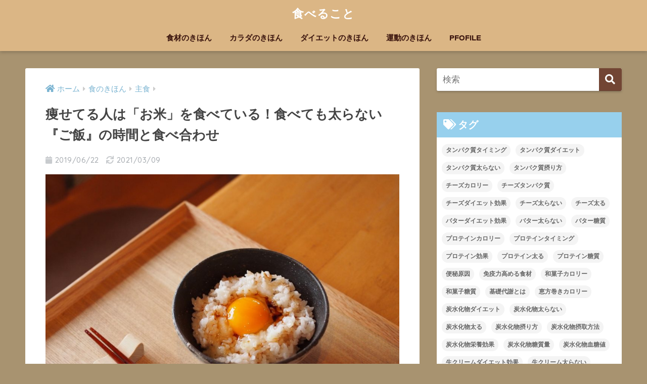

--- FILE ---
content_type: text/html; charset=UTF-8
request_url: https://taberukoto.life/2019/06/22/%E7%97%A9%E3%81%9B%E3%81%A6%E3%82%8B%E4%BA%BA%E3%81%AF%E3%80%8C%E3%81%8A%E7%B1%B3%E3%80%8D%E3%82%92%E9%A3%9F%E3%81%B9%E3%81%A6%E3%81%84%E3%82%8B%EF%BC%81%E9%A3%9F%E3%81%B9%E3%81%A6%E3%82%82%E5%A4%AA/
body_size: 18514
content:
<!doctype html>
<!--[if lt IE 7]><html lang="ja" class="no-js lt-ie9 lt-ie8 lt-ie7"><![endif]-->
<!--[if (IE 7)&!(IEMobile)]><html lang="ja" class="no-js lt-ie9 lt-ie8"><![endif]-->
<!--[if (IE 8)&!(IEMobile)]><html lang="ja" class="no-js lt-ie9"><![endif]-->
<!--[if gt IE 8]><!--><html lang="ja" class="no-js"><!--<![endif]-->
<head>
	<script async src="//pagead2.googlesyndication.com/pagead/js/adsbygoogle.js"></script>
<script>
  (adsbygoogle = window.adsbygoogle || []).push({
    google_ad_client: "ca-pub-8315924230930692",
    enable_page_level_ads: true
  });
</script>
  <meta charset="utf-8">
  <meta http-equiv="X-UA-Compatible" content="IE=edge">
  <meta name="HandheldFriendly" content="True">
  <meta name="MobileOptimized" content="320">
  <meta name="viewport" content="width=device-width, initial-scale=1 ,viewport-fit=cover"/>
  <meta name="msapplication-TileColor" content="#724534">
  <meta name="theme-color" content="#724534">
  <link rel="pingback" href="https://taberukoto.life/xmlrpc.php">
  <title>痩せてる人は「お米」を食べている！食べても太らない『ご飯』の時間と食べ合わせ | 食べること</title>
<link rel='dns-prefetch' href='//ajax.googleapis.com' />
<link rel='dns-prefetch' href='//s0.wp.com' />
<link rel='dns-prefetch' href='//secure.gravatar.com' />
<link rel='dns-prefetch' href='//fonts.googleapis.com' />
<link rel='dns-prefetch' href='//s.w.org' />
<link rel="alternate" type="application/rss+xml" title="食べること &raquo; フィード" href="https://taberukoto.life/feed/" />
<link rel="alternate" type="application/rss+xml" title="食べること &raquo; コメントフィード" href="https://taberukoto.life/comments/feed/" />
		<script type="text/javascript">
			window._wpemojiSettings = {"baseUrl":"https:\/\/s.w.org\/images\/core\/emoji\/11\/72x72\/","ext":".png","svgUrl":"https:\/\/s.w.org\/images\/core\/emoji\/11\/svg\/","svgExt":".svg","source":{"concatemoji":"https:\/\/taberukoto.life\/wp-includes\/js\/wp-emoji-release.min.js"}};
			!function(e,a,t){var n,r,o,i=a.createElement("canvas"),p=i.getContext&&i.getContext("2d");function s(e,t){var a=String.fromCharCode;p.clearRect(0,0,i.width,i.height),p.fillText(a.apply(this,e),0,0);e=i.toDataURL();return p.clearRect(0,0,i.width,i.height),p.fillText(a.apply(this,t),0,0),e===i.toDataURL()}function c(e){var t=a.createElement("script");t.src=e,t.defer=t.type="text/javascript",a.getElementsByTagName("head")[0].appendChild(t)}for(o=Array("flag","emoji"),t.supports={everything:!0,everythingExceptFlag:!0},r=0;r<o.length;r++)t.supports[o[r]]=function(e){if(!p||!p.fillText)return!1;switch(p.textBaseline="top",p.font="600 32px Arial",e){case"flag":return s([55356,56826,55356,56819],[55356,56826,8203,55356,56819])?!1:!s([55356,57332,56128,56423,56128,56418,56128,56421,56128,56430,56128,56423,56128,56447],[55356,57332,8203,56128,56423,8203,56128,56418,8203,56128,56421,8203,56128,56430,8203,56128,56423,8203,56128,56447]);case"emoji":return!s([55358,56760,9792,65039],[55358,56760,8203,9792,65039])}return!1}(o[r]),t.supports.everything=t.supports.everything&&t.supports[o[r]],"flag"!==o[r]&&(t.supports.everythingExceptFlag=t.supports.everythingExceptFlag&&t.supports[o[r]]);t.supports.everythingExceptFlag=t.supports.everythingExceptFlag&&!t.supports.flag,t.DOMReady=!1,t.readyCallback=function(){t.DOMReady=!0},t.supports.everything||(n=function(){t.readyCallback()},a.addEventListener?(a.addEventListener("DOMContentLoaded",n,!1),e.addEventListener("load",n,!1)):(e.attachEvent("onload",n),a.attachEvent("onreadystatechange",function(){"complete"===a.readyState&&t.readyCallback()})),(n=t.source||{}).concatemoji?c(n.concatemoji):n.wpemoji&&n.twemoji&&(c(n.twemoji),c(n.wpemoji)))}(window,document,window._wpemojiSettings);
		</script>
		<style type="text/css">
img.wp-smiley,
img.emoji {
	display: inline !important;
	border: none !important;
	box-shadow: none !important;
	height: 1em !important;
	width: 1em !important;
	margin: 0 .07em !important;
	vertical-align: -0.1em !important;
	background: none !important;
	padding: 0 !important;
}
</style>
<link rel='stylesheet' id='sng-stylesheet-css'  href='https://taberukoto.life/wp-content/themes/sango-theme/style.css?ver1_7_8' type='text/css' media='all' />
<link rel='stylesheet' id='sng-option-css'  href='https://taberukoto.life/wp-content/themes/sango-theme/entry-option.css?ver1_7_8' type='text/css' media='all' />
<link rel='stylesheet' id='sng-googlefonts-css'  href='//fonts.googleapis.com/css?family=Quicksand%3A500%2C700' type='text/css' media='all' />
<link rel='stylesheet' id='sng-fontawesome5-css'  href='https://taberukoto.life/wp-content/themes/sango-theme/library/fontawesome5/css/all.min.css?ver5_7_2' type='text/css' media='all' />
<link rel='stylesheet' id='contact-form-7-css'  href='https://taberukoto.life/wp-content/plugins/contact-form-7/includes/css/styles.css' type='text/css' media='all' />
<link rel='stylesheet' id='ez-icomoon-css'  href='https://taberukoto.life/wp-content/plugins/easy-table-of-contents/vendor/icomoon/style.min.css' type='text/css' media='all' />
<link rel='stylesheet' id='ez-toc-css'  href='https://taberukoto.life/wp-content/plugins/easy-table-of-contents/assets/css/screen.min.css' type='text/css' media='all' />
<style id='ez-toc-inline-css' type='text/css'>
div#ez-toc-container p.ez-toc-title {font-size: 120%;}div#ez-toc-container p.ez-toc-title {font-weight: 500;}div#ez-toc-container ul li {font-size: 95%;}
</style>
<link rel='stylesheet' id='yyi_rinker_stylesheet-css'  href='https://taberukoto.life/wp-content/plugins/yyi-rinker/css/style.css?v=1.0.6' type='text/css' media='all' />
<link rel='stylesheet' id='jetpack-widget-social-icons-styles-css'  href='https://taberukoto.life/wp-content/plugins/jetpack/modules/widgets/social-icons/social-icons.css' type='text/css' media='all' />
<link rel='stylesheet' id='jetpack_css-css'  href='https://taberukoto.life/wp-content/plugins/jetpack/css/jetpack.css' type='text/css' media='all' />
<script type='text/javascript' src='https://ajax.googleapis.com/ajax/libs/jquery/2.2.4/jquery.min.js'></script>
<script type='text/javascript' src='https://taberukoto.life/wp-content/plugins/yyi-rinker/js/event-tracking.js?v=1.0.6'></script>
<link rel='https://api.w.org/' href='https://taberukoto.life/wp-json/' />
<link rel="EditURI" type="application/rsd+xml" title="RSD" href="https://taberukoto.life/xmlrpc.php?rsd" />
<link rel="canonical" href="https://taberukoto.life/2019/06/22/%e7%97%a9%e3%81%9b%e3%81%a6%e3%82%8b%e4%ba%ba%e3%81%af%e3%80%8c%e3%81%8a%e7%b1%b3%e3%80%8d%e3%82%92%e9%a3%9f%e3%81%b9%e3%81%a6%e3%81%84%e3%82%8b%ef%bc%81%e9%a3%9f%e3%81%b9%e3%81%a6%e3%82%82%e5%a4%aa/" />
<link rel='shortlink' href='https://wp.me/pa25yh-oK' />
<link rel="alternate" type="application/json+oembed" href="https://taberukoto.life/wp-json/oembed/1.0/embed?url=https%3A%2F%2Ftaberukoto.life%2F2019%2F06%2F22%2F%25e7%2597%25a9%25e3%2581%259b%25e3%2581%25a6%25e3%2582%258b%25e4%25ba%25ba%25e3%2581%25af%25e3%2580%258c%25e3%2581%258a%25e7%25b1%25b3%25e3%2580%258d%25e3%2582%2592%25e9%25a3%259f%25e3%2581%25b9%25e3%2581%25a6%25e3%2581%2584%25e3%2582%258b%25ef%25bc%2581%25e9%25a3%259f%25e3%2581%25b9%25e3%2581%25a6%25e3%2582%2582%25e5%25a4%25aa%2F" />
<link rel="alternate" type="text/xml+oembed" href="https://taberukoto.life/wp-json/oembed/1.0/embed?url=https%3A%2F%2Ftaberukoto.life%2F2019%2F06%2F22%2F%25e7%2597%25a9%25e3%2581%259b%25e3%2581%25a6%25e3%2582%258b%25e4%25ba%25ba%25e3%2581%25af%25e3%2580%258c%25e3%2581%258a%25e7%25b1%25b3%25e3%2580%258d%25e3%2582%2592%25e9%25a3%259f%25e3%2581%25b9%25e3%2581%25a6%25e3%2581%2584%25e3%2582%258b%25ef%25bc%2581%25e9%25a3%259f%25e3%2581%25b9%25e3%2581%25a6%25e3%2582%2582%25e5%25a4%25aa%2F&#038;format=xml" />

<link rel='dns-prefetch' href='//v0.wordpress.com'/>
<style type='text/css'>img#wpstats{display:none}</style><meta property="og:title" content="痩せてる人は「お米」を食べている！食べても太らない『ご飯』の時間と食べ合わせ" />
<meta property="og:description" content="食事制限中に1番控えるのが「お米」 糖質は太るイメージが大きい 「最近少し太ったかな？」「食事制限しても痩せな ... " />
<meta property="og:type" content="article" />
<meta property="og:url" content="https://taberukoto.life/2019/06/22/%e7%97%a9%e3%81%9b%e3%81%a6%e3%82%8b%e4%ba%ba%e3%81%af%e3%80%8c%e3%81%8a%e7%b1%b3%e3%80%8d%e3%82%92%e9%a3%9f%e3%81%b9%e3%81%a6%e3%81%84%e3%82%8b%ef%bc%81%e9%a3%9f%e3%81%b9%e3%81%a6%e3%82%82%e5%a4%aa/" />
<meta property="og:image" content="https://taberukoto.life/wp-content/uploads/2019/06/rice-3454981_1920-1024x768.jpg" />
<meta property="og:site_name" content="食べること" />
<meta name="twitter:card" content="summary_large_image" />
<style type="text/css" id="custom-background-css">
body.custom-background { background-color: #a89370; }
</style>

<!-- Jetpack Open Graph Tags -->
<meta property="og:type" content="article" />
<meta property="og:title" content="痩せてる人は「お米」を食べている！食べても太らない『ご飯』の時間と食べ合わせ" />
<meta property="og:url" content="https://taberukoto.life/2019/06/22/%e7%97%a9%e3%81%9b%e3%81%a6%e3%82%8b%e4%ba%ba%e3%81%af%e3%80%8c%e3%81%8a%e7%b1%b3%e3%80%8d%e3%82%92%e9%a3%9f%e3%81%b9%e3%81%a6%e3%81%84%e3%82%8b%ef%bc%81%e9%a3%9f%e3%81%b9%e3%81%a6%e3%82%82%e5%a4%aa/" />
<meta property="og:description" content="食事制限中に1番控えるのが「お米」 糖質は太るイメージが大きい 「最近少し太ったかな？」「食事制限しても痩せな&hellip;" />
<meta property="article:published_time" content="2019-06-21T23:53:07+00:00" />
<meta property="article:modified_time" content="2021-03-08T20:06:28+00:00" />
<meta property="og:site_name" content="食べること" />
<meta property="og:image" content="https://taberukoto.life/wp-content/uploads/2019/06/rice-3454981_1920.jpg" />
<meta property="og:image:width" content="1920" />
<meta property="og:image:height" content="1440" />
<meta property="og:locale" content="ja_JP" />
<meta name="twitter:text:title" content="痩せてる人は「お米」を食べている！食べても太らない『ご飯』の時間と食べ合わせ" />
<meta name="twitter:image" content="https://taberukoto.life/wp-content/uploads/2019/06/rice-3454981_1920.jpg?w=640" />
<meta name="twitter:card" content="summary_large_image" />

<!-- End Jetpack Open Graph Tags -->
<link rel="icon" href="https://taberukoto.life/wp-content/uploads/2019/05/cropped-1-1-32x32.png" sizes="32x32" />
<link rel="icon" href="https://taberukoto.life/wp-content/uploads/2019/05/cropped-1-1-192x192.png" sizes="192x192" />
<link rel="apple-touch-icon-precomposed" href="https://taberukoto.life/wp-content/uploads/2019/05/cropped-1-1-180x180.png" />
<meta name="msapplication-TileImage" content="https://taberukoto.life/wp-content/uploads/2019/05/cropped-1-1-270x270.png" />
<style>
a {color: #79b3d1;}
.main-c, .has-sango-main-color {color: #724534;}
.main-bc, .has-sango-main-background-color {background-color: #724534;}
.main-bdr, #inner-content .main-bdr {border-color:  #724534;}
.pastel-c, .has-sango-pastel-color {color: #d3a796; }
.pastel-bc, .has-sango-pastel-background-color, #inner-content .pastel-bc {background-color: #d3a796;}
.accent-c, .has-sango-accent-color {color: #528e34;}
.accent-bc, .has-sango-accent-background-color {background-color: #528e34;}
.header, #footer-menu, .drawer__title {background-color: #dbb685;}
#logo a {color: #ffffff;}
.desktop-nav li a , .mobile-nav li a, #footer-menu a ,.copyright, #drawer__open,.drawer__title {color: #38120c;}
.drawer__title .close span, .drawer__title .close span:before {background: #38120c;}
.desktop-nav li:after {background: #38120c;}
.mobile-nav .current-menu-item {border-bottom-color: #38120c;}
.widgettitle {color: #ffffff;background-color:#97d0ed;}
.footer {background-color: #e0e4eb;}
.footer, .footer a, .footer .widget ul li a {color: #3d1414;}
.body_bc {background-color: #a89370;}#toc_container .toc_title, #footer_menu .raised, .pagination a, .pagination span, #reply-title:before , .entry-content blockquote:before ,.main-c-before li:before ,.main-c-b:before{color: #724534;}
#searchsubmit, #toc_container .toc_title:before, .cat-name, .pre_tag > span, .pagination .current, #submit ,.withtag_list > span,.main-bc-before li:before {background-color: #724534;}
#toc_container, h3 ,.li-mainbdr ul,.li-mainbdr ol {border-color: #724534;}
.search-title i ,.acc-bc-before li:before {background: #528e34;}
.li-accentbdr ul, .li-accentbdr ol {border-color: #528e34;}
.pagination a:hover ,.li-pastelbc ul, .li-pastelbc ol {background: #d3a796;}
body {font-size: 100%;}
@media only screen and (min-width: 481px) {
body {font-size: 107%;}
}
@media only screen and (min-width: 1030px) {
body {font-size: 107%;}
}
.totop {background: #6d1200;}
.header-info a {color: #FFF; background: linear-gradient(95deg,#69b2ea,#85e3ec);}
.fixed-menu ul {background: #FFF;}
.fixed-menu a {color: #a2a7ab;}
.fixed-menu .current-menu-item a , .fixed-menu ul li a.active {color: #62ead8;}
.post-tab {background: #FFF;} .post-tab>div {color: #878787} .post-tab > div.tab-active{background: linear-gradient(45deg,#dba4a0,#db9490)}
</style>
	<!-- Global site tag (gtag.js) - Google Analytics -->
<script async src="https://www.googletagmanager.com/gtag/js?id=UA-141008674-1"></script>
<script>
  window.dataLayer = window.dataLayer || [];
  function gtag(){dataLayer.push(arguments);}
  gtag('js', new Date());

  gtag('config', 'UA-141008674-1');
</script>

</head>
<body class="post-template-default single single-post postid-1534 single-format-standard custom-background fa5">
  <div id="container">
    <header class="header header--center">
        <div id="inner-header" class="wrap cf">
            <p id="logo" class="h1 dfont">
        <a href="https://taberukoto.life">
                    食べること        </a>
      </p>
      <nav class="desktop-nav clearfix"><ul id="menu-pc%e3%83%98%e3%83%83%e3%83%80%e3%83%bc%e3%83%a1%e3%83%8b%e3%83%a5%e3%83%bc" class="menu"><li id="menu-item-401" class="menu-item menu-item-type-taxonomy menu-item-object-category current-post-ancestor menu-item-401"><a href="https://taberukoto.life/category/eat/">食材のきほん</a></li>
<li id="menu-item-1018" class="menu-item menu-item-type-taxonomy menu-item-object-category menu-item-1018"><a href="https://taberukoto.life/category/body/">カラダのきほん</a></li>
<li id="menu-item-3207" class="menu-item menu-item-type-taxonomy menu-item-object-category menu-item-3207"><a href="https://taberukoto.life/category/%e3%83%80%e3%82%a4%e3%82%a8%e3%83%83%e3%83%88%e3%81%ae%e3%81%8d%e3%81%bb%e3%82%93/">ダイエットのきほん</a></li>
<li id="menu-item-1693" class="menu-item menu-item-type-taxonomy menu-item-object-category menu-item-1693"><a href="https://taberukoto.life/category/%e6%9c%aa%e5%88%86%e9%a1%9e/">運動のきほん</a></li>
<li id="menu-item-3158" class="menu-item menu-item-type-post_type menu-item-object-page menu-item-3158"><a href="https://taberukoto.life/pfofile/">PFOFILE</a></li>
</ul></nav>    </div>
      </header>
    <div id="content">
    <div id="inner-content" class="wrap cf">
      <main id="main" class="m-all t-2of3 d-5of7 cf">
                  <article id="entry" class="cf post-1534 post type-post status-publish format-standard has-post-thumbnail category-29 tag-2956 tag-1904 tag-1901 tag-2955 tag-1899 tag-1900">
            <header class="article-header entry-header">
  <nav id="breadcrumb"><ul itemscope itemtype="http://schema.org/BreadcrumbList"><li itemprop="itemListElement" itemscope itemtype="http://schema.org/ListItem"><a href="https://taberukoto.life" itemprop="item"><span itemprop="name">ホーム</span></a><meta itemprop="position" content="1" /></li><li itemprop="itemListElement" itemscope itemtype="http://schema.org/ListItem"><a href="https://taberukoto.life/category/eat/" itemprop="item"><span itemprop="name">食のきほん</span></a><meta itemprop="position" content="2" /></li><li itemprop="itemListElement" itemscope itemtype="http://schema.org/ListItem"><a href="https://taberukoto.life/category/eat/%e4%b8%bb%e9%a3%9f/" itemprop="item"><span itemprop="name">主食</span></a><meta itemprop="position" content="3" /></li></ul></nav>  <h1 class="entry-title single-title">痩せてる人は「お米」を食べている！食べても太らない『ご飯』の時間と食べ合わせ</h1>
  <p class="entry-meta vcard dfont">
          <time class="pubdate entry-time" datetime="2019-06-22">2019/06/22</time>
              <time class="updated entry-time" datetime="2021-03-09">2021/03/09</time>
            </p>
      <p class="post-thumbnail"><img width="940" height="705" src="https://taberukoto.life/wp-content/uploads/2019/06/rice-3454981_1920-940x705.jpg" class="webfeedsFeaturedVisual wp-post-image" alt="" srcset="https://taberukoto.life/wp-content/uploads/2019/06/rice-3454981_1920-940x705.jpg 940w, https://taberukoto.life/wp-content/uploads/2019/06/rice-3454981_1920-300x225.jpg 300w, https://taberukoto.life/wp-content/uploads/2019/06/rice-3454981_1920-768x576.jpg 768w, https://taberukoto.life/wp-content/uploads/2019/06/rice-3454981_1920-1024x768.jpg 1024w" sizes="(max-width: 940px) 100vw, 940px" /></p>
        <input type="checkbox" id="fab">
    <label class="fab-btn extended-fab main-c" for="fab"><i class="fas fa-share-alt"></i></label>
    <label class="fab__close-cover" for="fab"></label>
    <!--FABの中身-->
    <div id="fab__contents">
      <div class="fab__contents-main dfont">
        <label class="close" for="fab"><span></span></label>
        <p class="fab__contents_title">SHARE</p>
                  <div class="fab__contents_img" style="background-image: url(https://taberukoto.life/wp-content/uploads/2019/06/rice-3454981_1920-520x300.jpg);">
          </div>
                  <div class="sns-btn sns-dif">
          <ul>
        <!-- twitter -->
        <li class="tw sns-btn__item">
          <a href="http://twitter.com/share?url=https%3A%2F%2Ftaberukoto.life%2F2019%2F06%2F22%2F%25e7%2597%25a9%25e3%2581%259b%25e3%2581%25a6%25e3%2582%258b%25e4%25ba%25ba%25e3%2581%25af%25e3%2580%258c%25e3%2581%258a%25e7%25b1%25b3%25e3%2580%258d%25e3%2582%2592%25e9%25a3%259f%25e3%2581%25b9%25e3%2581%25a6%25e3%2581%2584%25e3%2582%258b%25ef%25bc%2581%25e9%25a3%259f%25e3%2581%25b9%25e3%2581%25a6%25e3%2582%2582%25e5%25a4%25aa%2F&text=%E7%97%A9%E3%81%9B%E3%81%A6%E3%82%8B%E4%BA%BA%E3%81%AF%E3%80%8C%E3%81%8A%E7%B1%B3%E3%80%8D%E3%82%92%E9%A3%9F%E3%81%B9%E3%81%A6%E3%81%84%E3%82%8B%EF%BC%81%E9%A3%9F%E3%81%B9%E3%81%A6%E3%82%82%E5%A4%AA%E3%82%89%E3%81%AA%E3%81%84%E3%80%8E%E3%81%94%E9%A3%AF%E3%80%8F%E3%81%AE%E6%99%82%E9%96%93%E3%81%A8%E9%A3%9F%E3%81%B9%E5%90%88%E3%82%8F%E3%81%9B%EF%BD%9C%E9%A3%9F%E3%81%B9%E3%82%8B%E3%81%93%E3%81%A8&via=uTIJr8xX3DCLVFe" target="_blank" rel="nofollow noopener noreferrer">
            <i class="fab fa-twitter"></i>            <span class="share_txt">ツイート</span>
          </a>
                  </li>
        <!-- facebook -->
        <li class="fb sns-btn__item">
          <a href="http://www.facebook.com/share.php?u=https%3A%2F%2Ftaberukoto.life%2F2019%2F06%2F22%2F%25e7%2597%25a9%25e3%2581%259b%25e3%2581%25a6%25e3%2582%258b%25e4%25ba%25ba%25e3%2581%25af%25e3%2580%258c%25e3%2581%258a%25e7%25b1%25b3%25e3%2580%258d%25e3%2582%2592%25e9%25a3%259f%25e3%2581%25b9%25e3%2581%25a6%25e3%2581%2584%25e3%2582%258b%25ef%25bc%2581%25e9%25a3%259f%25e3%2581%25b9%25e3%2581%25a6%25e3%2582%2582%25e5%25a4%25aa%2F&t=%E7%97%A9%E3%81%9B%E3%81%A6%E3%82%8B%E4%BA%BA%E3%81%AF%E3%80%8C%E3%81%8A%E7%B1%B3%E3%80%8D%E3%82%92%E9%A3%9F%E3%81%B9%E3%81%A6%E3%81%84%E3%82%8B%EF%BC%81%E9%A3%9F%E3%81%B9%E3%81%A6%E3%82%82%E5%A4%AA%E3%82%89%E3%81%AA%E3%81%84%E3%80%8E%E3%81%94%E9%A3%AF%E3%80%8F%E3%81%AE%E6%99%82%E9%96%93%E3%81%A8%E9%A3%9F%E3%81%B9%E5%90%88%E3%82%8F%E3%81%9B%EF%BD%9C%E9%A3%9F%E3%81%B9%E3%82%8B%E3%81%93%E3%81%A8" target="_blank" rel="nofollow noopener noreferrer">
            <i class="fab fa-facebook"></i>            <span class="share_txt">シェア</span>
          </a>
                  </li>
        <!-- はてなブックマーク -->
        <li class="hatebu sns-btn__item">
          <a href="http://b.hatena.ne.jp/add?mode=confirm&url=https%3A%2F%2Ftaberukoto.life%2F2019%2F06%2F22%2F%25e7%2597%25a9%25e3%2581%259b%25e3%2581%25a6%25e3%2582%258b%25e4%25ba%25ba%25e3%2581%25af%25e3%2580%258c%25e3%2581%258a%25e7%25b1%25b3%25e3%2580%258d%25e3%2582%2592%25e9%25a3%259f%25e3%2581%25b9%25e3%2581%25a6%25e3%2581%2584%25e3%2582%258b%25ef%25bc%2581%25e9%25a3%259f%25e3%2581%25b9%25e3%2581%25a6%25e3%2582%2582%25e5%25a4%25aa%2F"  onclick="javascript:window.open(this.href, '', 'menubar=no,toolbar=no,resizable=yes,scrollbars=yes,height=400,width=510');return false;" target="_blank" rel="nofollow noopener noreferrer">
            <i class="fa fa-hatebu"></i>
            <span class="share_txt">はてブ</span>
          </a>
                  </li>
        <!-- LINE -->
        <li class="line sns-btn__item">
          <a href="http://line.me/R/msg/text/?https%3A%2F%2Ftaberukoto.life%2F2019%2F06%2F22%2F%25e7%2597%25a9%25e3%2581%259b%25e3%2581%25a6%25e3%2582%258b%25e4%25ba%25ba%25e3%2581%25af%25e3%2580%258c%25e3%2581%258a%25e7%25b1%25b3%25e3%2580%258d%25e3%2582%2592%25e9%25a3%259f%25e3%2581%25b9%25e3%2581%25a6%25e3%2581%2584%25e3%2582%258b%25ef%25bc%2581%25e9%25a3%259f%25e3%2581%25b9%25e3%2581%25a6%25e3%2582%2582%25e5%25a4%25aa%2F%0D%0A%E7%97%A9%E3%81%9B%E3%81%A6%E3%82%8B%E4%BA%BA%E3%81%AF%E3%80%8C%E3%81%8A%E7%B1%B3%E3%80%8D%E3%82%92%E9%A3%9F%E3%81%B9%E3%81%A6%E3%81%84%E3%82%8B%EF%BC%81%E9%A3%9F%E3%81%B9%E3%81%A6%E3%82%82%E5%A4%AA%E3%82%89%E3%81%AA%E3%81%84%E3%80%8E%E3%81%94%E9%A3%AF%E3%80%8F%E3%81%AE%E6%99%82%E9%96%93%E3%81%A8%E9%A3%9F%E3%81%B9%E5%90%88%E3%82%8F%E3%81%9B%EF%BD%9C%E9%A3%9F%E3%81%B9%E3%82%8B%E3%81%93%E3%81%A8" target="_blank" rel="nofollow noopener noreferrer">
                          <i class="fab fa-line"></i>
                        <span class="share_txt share_txt_line dfont">LINE</span>
          </a>
        </li>
        <!-- Pocket -->
        <li class="pkt sns-btn__item">
          <a href="http://getpocket.com/edit?url=https%3A%2F%2Ftaberukoto.life%2F2019%2F06%2F22%2F%25e7%2597%25a9%25e3%2581%259b%25e3%2581%25a6%25e3%2582%258b%25e4%25ba%25ba%25e3%2581%25af%25e3%2580%258c%25e3%2581%258a%25e7%25b1%25b3%25e3%2580%258d%25e3%2582%2592%25e9%25a3%259f%25e3%2581%25b9%25e3%2581%25a6%25e3%2581%2584%25e3%2582%258b%25ef%25bc%2581%25e9%25a3%259f%25e3%2581%25b9%25e3%2581%25a6%25e3%2582%2582%25e5%25a4%25aa%2F&title=%E7%97%A9%E3%81%9B%E3%81%A6%E3%82%8B%E4%BA%BA%E3%81%AF%E3%80%8C%E3%81%8A%E7%B1%B3%E3%80%8D%E3%82%92%E9%A3%9F%E3%81%B9%E3%81%A6%E3%81%84%E3%82%8B%EF%BC%81%E9%A3%9F%E3%81%B9%E3%81%A6%E3%82%82%E5%A4%AA%E3%82%89%E3%81%AA%E3%81%84%E3%80%8E%E3%81%94%E9%A3%AF%E3%80%8F%E3%81%AE%E6%99%82%E9%96%93%E3%81%A8%E9%A3%9F%E3%81%B9%E5%90%88%E3%82%8F%E3%81%9B%EF%BD%9C%E9%A3%9F%E3%81%B9%E3%82%8B%E3%81%93%E3%81%A8" target="_blank" rel="nofollow noopener noreferrer">
            <i class="fab fa-get-pocket"></i>            <span class="share_txt">Pocket</span>
          </a>
                  </li>
      </ul>
  </div>
        </div>
    </div>
    </header>
<section class="entry-content cf">
  
<!-- Quick Adsense WordPress Plugin: http://quickadsense.com/ -->
<div style="float: none; margin:10px 0 10px 0; text-align:center;">
<script async src="//pagead2.googlesyndication.com/pagead/js/adsbygoogle.js"></script>
<!-- 見出し下　広告 -->
<ins class="adsbygoogle"
     style="display:block"
     data-ad-client="ca-pub-8315924230930692"
     data-ad-slot="4763085057"
     data-ad-format="auto"
     data-full-width-responsive="true"></ins>
<script>
     (adsbygoogle = window.adsbygoogle || []).push({});
</script>
</div>
<p><strong>食事制限中に1番控えるのが「お米」</strong></p>
<p><strong><span class="blue">糖質は太るイメージ</span>が大きい</strong></p>
<p><strong>「最近少し太ったかな？」「食事制限しても痩せない」その原因は糖質を摂り過ぎてるから？？</strong></p>
<p><strong>違います！</strong></p>
<p><strong>原因は「<span class="red">糖質が足りないから</span>太りやすく痩せにくくなっているんです！</strong></p>
<p><strong>痩せやすい人は「<span class="red">お米</span>」をしっかり食べています。</strong></p>
<p><strong>今日は「お米」を食べると痩せる理由と痩せる最強の食べ合わせを紹介します。</strong></p>
<p><img class="aligncenter wp-image-1560" src="https://taberukoto.life/wp-content/uploads/2019/06/plain-cooked-rice-949413_1920.jpg" alt="白米" width="600" height="339" srcset="https://taberukoto.life/wp-content/uploads/2019/06/plain-cooked-rice-949413_1920.jpg 1920w, https://taberukoto.life/wp-content/uploads/2019/06/plain-cooked-rice-949413_1920-300x170.jpg 300w, https://taberukoto.life/wp-content/uploads/2019/06/plain-cooked-rice-949413_1920-768x434.jpg 768w, https://taberukoto.life/wp-content/uploads/2019/06/plain-cooked-rice-949413_1920-1024x579.jpg 1024w, https://taberukoto.life/wp-content/uploads/2019/06/plain-cooked-rice-949413_1920-940x531.jpg 940w" sizes="(max-width: 600px) 100vw, 600px" /></p>
<p class="hh hh16"><strong>お米の基本</strong></p>
<p>「<strong>お米</strong>」は<strong>体のエネルギー源</strong>である「<strong><span class="keiko_yellow">でんぷんが<span class="red">7</span>割</span>以上</strong>」</p>
<p>「<strong><span class="red">消化吸収</span>がよく・腹持ちが良い</strong>」のが特徴</p>
<p><strong>糖質の他にも「たんぱく質・脂質・ビタミンB1・B2・E・食物繊維・亜鉛」なども含まれています。</strong></p>
<div class="sng-box box2">
<p class="sub_title_1 nutrition_title"><strong>＜<span class="green">たんぱく質</span>＞ 3.8g</strong></p>
<p><strong>筋肉の源</strong><br />
<strong>牛乳、コップ約1/2杯分（111ml）と同量</strong></p>
<p>&nbsp;</p>
<p class="sub_title_1 nutrition_title"><strong>＜<span class="green">脂質</span>＞ 0.5g</strong></p>
<p><strong>細胞やホルモンの材料となる</strong></p>
<p>&nbsp;</p>
<p><strong><span style="font-size: 1.1em;">＜</span></strong><span class="small"><strong><span style="font-size: 1.1em;"><span class="green">炭水化物</span>＞</span></strong><strong><span style="font-size: 1.1em;"> 55.7g</span></strong></span></p>
<p><strong>体と脳を活発させるエネルギーの源</strong></p>
<p><strong>ジャガイモ３つ分（316g）と同量</strong></p>
<p>&nbsp;</p>
<p class="sub_title_1 nutrition_title"><strong>＜<span class="green">亜鉛</span> ＞0.9mg</strong></p>
<p><strong>皮膚や骨格の成長・維持に必要なミネラル。</strong><br />
<strong>ブロッコリー1/2個分（130g）と同量</strong></p>
<p>&nbsp;</p>
<p class="sub_title_1 nutrition_title"><strong>＜<span class="green">鉄分</span> ＞0.2mg</strong></p>
<p class="sub_title_1 nutrition_title"><strong>全身に酸素を運ぶ働きや<span class="red">貧血防止</span></strong><br />
<strong>ほうれん草の葉１～２枚分（7.5g）と同量</strong></p>
<p>&nbsp;</p>
<p class="sub_title_1 nutrition_title"><strong>＜<span class="green">カルシウム</span>＞ 5mg</strong></p>
<p><strong>歯や骨の生成・イライラの緩和</strong><br />
<strong>さんま（生）約1/6尾（17g）と同量</strong></p>
<p>&nbsp;</p>
<p class="sub_title_1 nutrition_title"><strong>＜<span class="green">ビタミンB1</span>＞ 0.03mg</strong></p>
<p><strong><span class="red">疲労回復</span>・<span class="red">糖質の代謝</span>アップ</strong></p>
<p><strong>キャベツの葉１～２枚分（75g）と同量</strong></p>
<p>&nbsp;</p>
<p><strong><span style="font-size: 1.1em;">＜<span class="small"><span class="green">食物繊維</span>＞ 0.5g</span></span></strong></p>
<p><strong><span class="red">腸内環境を整える</span>・<span class="red">便秘改善</span></strong></p>
<p><strong>セロリ1/3本分（30g）と同量</strong></p>
</div>
<p class="hh hh16"><strong>「お米」が太ると言われる理由</strong></p>
<p>白米は「<strong>精製された炭水化物</strong>」精製して柔らかくて食べやすい形にする事を<strong>「精白」</strong></p>
<p><strong>米であれば「<span class="green">精米</span>」</strong>と言われます。</p>
<p>この<strong>精白</strong>されている「白い炭水化物」には</p>
<p>「<strong><span class="red">血糖値</span>を上げ、脳卒中や心筋梗塞などの<span class="green">動脈硬化</span>による病気のリスクを高める可能性がある</strong>」</p>
<p><span class="keiko_yellow"><strong>空腹時に<span class="red">糖質</span>を食べる</strong>と<strong><span class="red">血糖値</span>は急上昇</strong></span>します。</p>
<p>体の中では「<strong>血糖値」を下げようと</strong>「<strong><span class="red">インスリン</span>」が大量に分泌</strong>されます。</p>
<p>この<strong><span class="red">インスリン</span>は、<span class="keiko_yellow">血中の糖分を<span class="red">脂肪</span>に変える働きがある</span>ので</strong></p>
<p><strong>インスリンが多く分泌されると食べたもの</strong><strong>「<span class="red">糖質</span>」が<span class="red">脂肪</span>として体内に蓄積されてしまうのは、事実です。</strong></p>
<p><img class="aligncenter wp-image-1438" src="https://taberukoto.life/wp-content/uploads/2019/06/adult-1867743_1920.jpg" alt="筋肉減少" width="600" height="400" srcset="https://taberukoto.life/wp-content/uploads/2019/06/adult-1867743_1920.jpg 1920w, https://taberukoto.life/wp-content/uploads/2019/06/adult-1867743_1920-300x200.jpg 300w, https://taberukoto.life/wp-content/uploads/2019/06/adult-1867743_1920-768x512.jpg 768w, https://taberukoto.life/wp-content/uploads/2019/06/adult-1867743_1920-1024x683.jpg 1024w, https://taberukoto.life/wp-content/uploads/2019/06/adult-1867743_1920-940x627.jpg 940w" sizes="(max-width: 600px) 100vw, 600px" /></p>
<p class="hh hh16"><strong>「お米」を食べないと太る理由</strong></p>
<p>人は<strong>「1日<span class="red">100</span>g程度の<span class="red">糖質</span>が必要</strong>」と言われています。</p>
<p>体や脳のエネルギー源となり、<strong>体を動かす事で<span class="red">脂肪燃焼</span>するためのエネルギーとしても<span class="red">糖質</span>は必要なんです</strong>。</p>
<p><strong>糖質をとらない状態で筋トレなど運動を行なう</strong>と、<strong>筋肉中に蓄えられた糖質（<span class="orange">グリコーゲン</span></strong>）が必要になり</p>
<p><strong><span class="keiko_yellow"><span class="red">筋肉</span>をを分解してエネルギーを作り出してしまいます</span>。（<span class="green">糖新生</span>）</strong></p>
<p>結果、<strong><span class="keiko_yellow"><span class="red">筋肉量</span>が減少してしまい<span class="red">基礎代謝</span>も下がってしまい</span>「太りやすく痩せにくい体」</strong>になってしまう原因になります。</p>
<p class="hh hh16"><strong>太らない「お米」の食事法</strong></p>
<p><img class="aligncenter wp-image-348" src="https://taberukoto.life/wp-content/uploads/2019/04/time-371226_640.jpg" alt="" width="600" height="399" srcset="https://taberukoto.life/wp-content/uploads/2019/04/time-371226_640.jpg 640w, https://taberukoto.life/wp-content/uploads/2019/04/time-371226_640-300x200.jpg 300w" sizes="(max-width: 600px) 100vw, 600px" /></p>
<p class="hh1"><strong>◎1日３～5回の食事</strong></p>
<p><strong>長時間の空腹時間で<span class="red">血糖値</span>とは下がります。</strong></p>
<p>その状態で食事を摂ると、<strong><span class="red">血糖値</span>は急上昇し<span class="red">脂肪</span>を溜め込もう</strong>とし、<span class="keiko_yellow"><strong><span class="red">糖質を</span>カットしても太りやすくなってしまいます</strong></span>。</p>
<div class="sng-box box3">
<p><strong>食間の理想は<span class="red">６</span>時間</strong></p>
</div>
<div class="sng-box box2">
<p>1<strong>日<span class="red">3</span>回～<span style="color: #ee7b7b;">６</span>回に食事を別ける事で「<span class="keiko_yellow"><span class="red">血糖値</span>を一定に保つ事</span>」でき、</strong></p>
<p><span class="red"><strong>糖</strong></span><strong><span class="red">質</span>を摂ってもエネルギーとして消費され、<span class="red">脂肪</span>として溜め込みません。</strong></p>
</div>
<p><img class="aligncenter wp-image-1556" src="https://taberukoto.life/wp-content/uploads/2019/06/salad-1603608_1920.jpg" alt="べジファースト" width="600" height="400" srcset="https://taberukoto.life/wp-content/uploads/2019/06/salad-1603608_1920.jpg 1920w, https://taberukoto.life/wp-content/uploads/2019/06/salad-1603608_1920-300x200.jpg 300w, https://taberukoto.life/wp-content/uploads/2019/06/salad-1603608_1920-768x512.jpg 768w, https://taberukoto.life/wp-content/uploads/2019/06/salad-1603608_1920-1024x683.jpg 1024w, https://taberukoto.life/wp-content/uploads/2019/06/salad-1603608_1920-940x627.jpg 940w" sizes="(max-width: 600px) 100vw, 600px" /></p>
<p class="hh hh1"><strong>◎食べる順番</strong></p>
<p>重要なのは<strong>食べる順番</strong>。</p>
<p><strong>急激な<span class="red">血糖値</span>の上昇が太る原因</strong>。</p>
<p>最初に<strong><span class="green">食物繊維</span>の豊富な<span class="green">野菜</span>を食べてる事で<span class="keiko_yellow"><span class="red">血糖値</span>の上昇を抑えること</span></strong>ができます。</p>
<p class="hh16"><strong>太らない「お米」の食べ合わせ</strong></p>
<p class="hh1"><strong><img class="aligncenter wp-image-586" src="https://taberukoto.life/wp-content/uploads/2019/04/味噌汁１.jpg" alt="ご飯と味噌汁" width="600" height="450" srcset="https://taberukoto.life/wp-content/uploads/2019/04/味噌汁１.jpg 985w, https://taberukoto.life/wp-content/uploads/2019/04/味噌汁１-300x225.jpg 300w, https://taberukoto.life/wp-content/uploads/2019/04/味噌汁１-768x575.jpg 768w, https://taberukoto.life/wp-content/uploads/2019/04/味噌汁１-940x704.jpg 940w" sizes="(max-width: 600px) 100vw, 600px" />◎お米+味噌汁</strong></p>
<p><strong>味噌</strong>に含まれている複数の<strong>糖質代謝に関わる</strong><span class="keiko_yellow"><strong><span class="green">酵素</span>が白ご飯の糖質を分解</strong></span>し「<span class="red"><strong>消化・吸収・代謝</strong></span><strong>を促進する働き</strong>」がある。</p>
<p><strong>注意点＊</strong><strong><span class="keiko_yellow">酵素は<span class="red">80</span>℃を超えると失活しまう</span>事</strong>もあり、<strong>加熱しすぎない</strong>ように気をつけましょう！</p>
<p><img class="aligncenter wp-image-1557" src="https://taberukoto.life/wp-content/uploads/2019/06/cuisine-2147978_1920.jpg" alt="サーモンご飯" width="600" height="450" srcset="https://taberukoto.life/wp-content/uploads/2019/06/cuisine-2147978_1920.jpg 1920w, https://taberukoto.life/wp-content/uploads/2019/06/cuisine-2147978_1920-300x225.jpg 300w, https://taberukoto.life/wp-content/uploads/2019/06/cuisine-2147978_1920-768x576.jpg 768w, https://taberukoto.life/wp-content/uploads/2019/06/cuisine-2147978_1920-1024x768.jpg 1024w, https://taberukoto.life/wp-content/uploads/2019/06/cuisine-2147978_1920-940x705.jpg 940w" sizes="(max-width: 600px) 100vw, 600px" /></p>
<p class="hh hh1"><strong>◎お米+たんぱく質</strong></p>
<p>糖質だけで食べるよりも、<strong><span class="red">血糖値</span>を緩やかにする「<span class="red">インスリン</span>」の分泌を抑える効果</strong></p>
<p class="hh hh17"><strong><img class="aligncenter wp-image-1558" src="https://taberukoto.life/wp-content/uploads/2019/06/healthy-food-2811271_1920.jpg" alt="納豆" width="600" height="400" srcset="https://taberukoto.life/wp-content/uploads/2019/06/healthy-food-2811271_1920.jpg 1920w, https://taberukoto.life/wp-content/uploads/2019/06/healthy-food-2811271_1920-300x200.jpg 300w, https://taberukoto.life/wp-content/uploads/2019/06/healthy-food-2811271_1920-768x512.jpg 768w, https://taberukoto.life/wp-content/uploads/2019/06/healthy-food-2811271_1920-1024x683.jpg 1024w, https://taberukoto.life/wp-content/uploads/2019/06/healthy-food-2811271_1920-940x627.jpg 940w" sizes="(max-width: 600px) 100vw, 600px" />◎お米+納豆</strong></p>
<p><span class="orange"><strong>ビタミンB1</strong> </span>と一緒に摂る事で<span class="red"><strong>糖質</strong></span><strong>の代謝アップ</strong></p>
<p><img class="aligncenter wp-image-1559" src="https://taberukoto.life/wp-content/uploads/2019/06/rice-3454981_1920.jpg" alt="卵ご飯" width="600" height="450" srcset="https://taberukoto.life/wp-content/uploads/2019/06/rice-3454981_1920.jpg 1920w, https://taberukoto.life/wp-content/uploads/2019/06/rice-3454981_1920-300x225.jpg 300w, https://taberukoto.life/wp-content/uploads/2019/06/rice-3454981_1920-768x576.jpg 768w, https://taberukoto.life/wp-content/uploads/2019/06/rice-3454981_1920-1024x768.jpg 1024w, https://taberukoto.life/wp-content/uploads/2019/06/rice-3454981_1920-940x705.jpg 940w" sizes="(max-width: 600px) 100vw, 600px" /></p>
<p class="hh hh17"><strong>◎お米+卵</strong></p>
<p><span class="orange"><strong>ビタミンB2</strong></span>を一緒に摂る事で<span class="red"><strong>脂肪燃焼効果</strong></span></p>
<p><img class="aligncenter wp-image-1562" src="https://taberukoto.life/wp-content/uploads/2019/06/rice-ball-1919629_1920.jpg" alt="レジスタンスターチ" width="600" height="399" srcset="https://taberukoto.life/wp-content/uploads/2019/06/rice-ball-1919629_1920.jpg 1920w, https://taberukoto.life/wp-content/uploads/2019/06/rice-ball-1919629_1920-300x199.jpg 300w, https://taberukoto.life/wp-content/uploads/2019/06/rice-ball-1919629_1920-768x510.jpg 768w, https://taberukoto.life/wp-content/uploads/2019/06/rice-ball-1919629_1920-1024x681.jpg 1024w, https://taberukoto.life/wp-content/uploads/2019/06/rice-ball-1919629_1920-940x625.jpg 940w" sizes="(max-width: 600px) 100vw, 600px" /></p>
<p class="hh hh17"><strong>◎冷えたおにぎり</strong></p>
<p><strong>白米が冷えると、でんぷんの一部が<span class="green">食物繊維</span>と同じ動きをする</strong></p>
<p><span class="keiko_yellow"><strong><span class="red">糖質</span>や<span class="red">脂質</span>の吸収を阻害して血糖値が緩やかに上がる</strong></span>。</p>
<p>さらに<strong><span class="green">腸内環境</span>の改善</strong>・<strong><span class="green">代謝</span>アップ効果</strong>が期待できるんです。</p>
<p><strong>これを「<span class="red">レジスタンスターチ</span>」といいます。</strong></p>
<div class="sng-box box4">
<p><strong>こちら記事もおすすめ</strong></p>
<p>&nbsp;</p>
<p><strong><a href="https://taberukoto.life/2019/10/11/%e3%82%aa%e3%83%bc%e3%83%88%e3%83%9f%e3%83%bc%e3%83%ab%e3%81%ae%e3%82%ab%e3%83%ad%e3%83%aa%e3%83%bc%e3%81%a8%e7%b3%96%e8%b3%aa%e3%81%af%ef%bc%9f%e3%82%aa%e3%83%bc%e3%83%88%e3%83%9f%e3%83%bc%e3%83%ab/" target="_blank" rel="noopener">オートミールのカロリーと糖質は？オートミールの栄養効果が凄い！その効果を上げる食べるタイミングとは？</a></strong></p>
<p>&nbsp;</p>
<p><strong><a href="https://taberukoto.life/2019/09/21/%e3%80%8c%e8%84%82%e8%82%aa%e5%88%b6%e9%99%90%e3%80%8d%e3%81%a8%e3%80%8c%e3%80%8c%e7%b3%96%e8%b3%aa%e5%88%b6%e9%99%90%e3%80%8d%e5%8a%b9%e6%9e%9c%e7%9a%84%e3%81%ab%e7%97%a9%e3%81%9b%e3%82%8b%e3%81%ae/" target="_blank" rel="noopener">「脂肪制限」と「「糖質制限」効果的に痩せるのはどっち？それぞれのメリットとデメリットとは？間違ったやり方には要注意2019年9月21日</a></strong></p>
<p>&nbsp;</p>
<p><strong><a href="https://taberukoto.life/2019/09/07/%e3%80%8c%e5%a4%9c%e9%a3%9f%e3%81%b9%e3%82%8b%e3%81%a8%e5%a4%aa%e3%82%8b%e3%80%8d%e3%81%af%e5%98%98%e3%81%a0%e3%81%a3%e3%81%9f%ef%bc%9f%e5%a4%9c%e9%a3%9f%e3%81%b9%e3%82%8b%e3%80%8c%e5%a4%aa%e3%82%8b/" target="_blank" rel="noopener">「夜食べると太る」は嘘だった？夜食べる「太る」と言われる理由と「夜食べても太らない５つのポイント」</a></strong></p>
<p>&nbsp;</p>
<p><strong><a href="https://taberukoto.life/2019/08/17/%e3%83%91%e3%82%b9%e3%82%bf%e3%81%af%e5%a4%aa%e3%82%8a%e3%81%ab%e3%81%8f%e3%81%84%e3%80%8c%e7%b3%96%e8%b3%aa%e3%80%8d%e3%81%a0%e3%81%a3%e3%81%9f%ef%bc%9f%ef%bc%81%e3%80%8c%e3%83%91%e3%82%b9%e3%82%bf/" target="_blank" rel="noopener">パスタは太りにくい「糖質」だった？！「パスタダイエット」の正しい方法とは？</a></strong></p>
<p>&nbsp;</p>
<p><strong><a href="https://taberukoto.life/2019/09/01/%e3%81%86%e3%81%a9%e3%82%93%e3%81%af%e5%a4%aa%e3%82%8b%ef%bc%9f%e5%ae%9f%e3%81%af%e3%81%86%e3%81%a9%e3%82%93%e3%81%af%e4%bd%8e%e3%82%ab%e3%83%ad%e3%83%aa%e3%83%bc%e3%81%a0%e3%81%a3%e3%81%9f%ef%bc%81/" target="_blank" rel="noopener">うどんは太る？実はうどんは低カロリーだった！「太りにくい食べ方」と「痩せやすくなるトッピング」</a></strong></p>
<p>&nbsp;</p>
<p><strong><a href="https://taberukoto.life/2019/08/11/%e8%95%8e%e9%ba%a6%e3%81%ae%e6%a0%84%e9%a4%8a%e3%81%a8%e5%8a%b9%e6%9e%9c%e3%81%a8%e3%81%af%ef%bc%9f%ef%bc%9f%e3%81%9d%e3%81%b0%e6%b9%af%e3%81%ab%e6%a0%84%e9%a4%8a%e3%81%af%e3%81%82%e3%82%8b%e3%81%ae/" target="_blank" rel="noopener">蕎麦の栄養と効果とは？？そば湯に栄養はあるのか。蕎麦はダイエットに向いている？</a></strong></p>
</div>
<p>&nbsp;</p>

<!-- Quick Adsense WordPress Plugin: http://quickadsense.com/ -->
<div style="float: none; margin:10px 0 10px 0; text-align:center;">
<script async src="//pagead2.googlesyndication.com/pagead/js/adsbygoogle.js"></script>
<!-- 見出し最後　広告 -->
<ins class="adsbygoogle"
     style="display:block"
     data-ad-client="ca-pub-8315924230930692"
     data-ad-slot="4511803614"
     data-ad-format="auto"
     data-full-width-responsive="true"></ins>
<script>
     (adsbygoogle = window.adsbygoogle || []).push({});
</script>
</div>

<div style="font-size: 0px; height: 0px; line-height: 0px; margin: 0; padding: 0; clear: both;"></div></section><footer class="article-footer">
  <aside>
    <div class="footer-contents">
        <div class="sns-btn">
    <span class="sns-btn__title dfont">SHARE</span>      <ul>
        <!-- twitter -->
        <li class="tw sns-btn__item">
          <a href="http://twitter.com/share?url=https%3A%2F%2Ftaberukoto.life%2F2019%2F06%2F22%2F%25e7%2597%25a9%25e3%2581%259b%25e3%2581%25a6%25e3%2582%258b%25e4%25ba%25ba%25e3%2581%25af%25e3%2580%258c%25e3%2581%258a%25e7%25b1%25b3%25e3%2580%258d%25e3%2582%2592%25e9%25a3%259f%25e3%2581%25b9%25e3%2581%25a6%25e3%2581%2584%25e3%2582%258b%25ef%25bc%2581%25e9%25a3%259f%25e3%2581%25b9%25e3%2581%25a6%25e3%2582%2582%25e5%25a4%25aa%2F&text=%E7%97%A9%E3%81%9B%E3%81%A6%E3%82%8B%E4%BA%BA%E3%81%AF%E3%80%8C%E3%81%8A%E7%B1%B3%E3%80%8D%E3%82%92%E9%A3%9F%E3%81%B9%E3%81%A6%E3%81%84%E3%82%8B%EF%BC%81%E9%A3%9F%E3%81%B9%E3%81%A6%E3%82%82%E5%A4%AA%E3%82%89%E3%81%AA%E3%81%84%E3%80%8E%E3%81%94%E9%A3%AF%E3%80%8F%E3%81%AE%E6%99%82%E9%96%93%E3%81%A8%E9%A3%9F%E3%81%B9%E5%90%88%E3%82%8F%E3%81%9B%EF%BD%9C%E9%A3%9F%E3%81%B9%E3%82%8B%E3%81%93%E3%81%A8&via=uTIJr8xX3DCLVFe" target="_blank" rel="nofollow noopener noreferrer">
            <i class="fab fa-twitter"></i>            <span class="share_txt">ツイート</span>
          </a>
                  </li>
        <!-- facebook -->
        <li class="fb sns-btn__item">
          <a href="http://www.facebook.com/share.php?u=https%3A%2F%2Ftaberukoto.life%2F2019%2F06%2F22%2F%25e7%2597%25a9%25e3%2581%259b%25e3%2581%25a6%25e3%2582%258b%25e4%25ba%25ba%25e3%2581%25af%25e3%2580%258c%25e3%2581%258a%25e7%25b1%25b3%25e3%2580%258d%25e3%2582%2592%25e9%25a3%259f%25e3%2581%25b9%25e3%2581%25a6%25e3%2581%2584%25e3%2582%258b%25ef%25bc%2581%25e9%25a3%259f%25e3%2581%25b9%25e3%2581%25a6%25e3%2582%2582%25e5%25a4%25aa%2F&t=%E7%97%A9%E3%81%9B%E3%81%A6%E3%82%8B%E4%BA%BA%E3%81%AF%E3%80%8C%E3%81%8A%E7%B1%B3%E3%80%8D%E3%82%92%E9%A3%9F%E3%81%B9%E3%81%A6%E3%81%84%E3%82%8B%EF%BC%81%E9%A3%9F%E3%81%B9%E3%81%A6%E3%82%82%E5%A4%AA%E3%82%89%E3%81%AA%E3%81%84%E3%80%8E%E3%81%94%E9%A3%AF%E3%80%8F%E3%81%AE%E6%99%82%E9%96%93%E3%81%A8%E9%A3%9F%E3%81%B9%E5%90%88%E3%82%8F%E3%81%9B%EF%BD%9C%E9%A3%9F%E3%81%B9%E3%82%8B%E3%81%93%E3%81%A8" target="_blank" rel="nofollow noopener noreferrer">
            <i class="fab fa-facebook"></i>            <span class="share_txt">シェア</span>
          </a>
                  </li>
        <!-- はてなブックマーク -->
        <li class="hatebu sns-btn__item">
          <a href="http://b.hatena.ne.jp/add?mode=confirm&url=https%3A%2F%2Ftaberukoto.life%2F2019%2F06%2F22%2F%25e7%2597%25a9%25e3%2581%259b%25e3%2581%25a6%25e3%2582%258b%25e4%25ba%25ba%25e3%2581%25af%25e3%2580%258c%25e3%2581%258a%25e7%25b1%25b3%25e3%2580%258d%25e3%2582%2592%25e9%25a3%259f%25e3%2581%25b9%25e3%2581%25a6%25e3%2581%2584%25e3%2582%258b%25ef%25bc%2581%25e9%25a3%259f%25e3%2581%25b9%25e3%2581%25a6%25e3%2582%2582%25e5%25a4%25aa%2F"  onclick="javascript:window.open(this.href, '', 'menubar=no,toolbar=no,resizable=yes,scrollbars=yes,height=400,width=510');return false;" target="_blank" rel="nofollow noopener noreferrer">
            <i class="fa fa-hatebu"></i>
            <span class="share_txt">はてブ</span>
          </a>
                  </li>
        <!-- LINE -->
        <li class="line sns-btn__item">
          <a href="http://line.me/R/msg/text/?https%3A%2F%2Ftaberukoto.life%2F2019%2F06%2F22%2F%25e7%2597%25a9%25e3%2581%259b%25e3%2581%25a6%25e3%2582%258b%25e4%25ba%25ba%25e3%2581%25af%25e3%2580%258c%25e3%2581%258a%25e7%25b1%25b3%25e3%2580%258d%25e3%2582%2592%25e9%25a3%259f%25e3%2581%25b9%25e3%2581%25a6%25e3%2581%2584%25e3%2582%258b%25ef%25bc%2581%25e9%25a3%259f%25e3%2581%25b9%25e3%2581%25a6%25e3%2582%2582%25e5%25a4%25aa%2F%0D%0A%E7%97%A9%E3%81%9B%E3%81%A6%E3%82%8B%E4%BA%BA%E3%81%AF%E3%80%8C%E3%81%8A%E7%B1%B3%E3%80%8D%E3%82%92%E9%A3%9F%E3%81%B9%E3%81%A6%E3%81%84%E3%82%8B%EF%BC%81%E9%A3%9F%E3%81%B9%E3%81%A6%E3%82%82%E5%A4%AA%E3%82%89%E3%81%AA%E3%81%84%E3%80%8E%E3%81%94%E9%A3%AF%E3%80%8F%E3%81%AE%E6%99%82%E9%96%93%E3%81%A8%E9%A3%9F%E3%81%B9%E5%90%88%E3%82%8F%E3%81%9B%EF%BD%9C%E9%A3%9F%E3%81%B9%E3%82%8B%E3%81%93%E3%81%A8" target="_blank" rel="nofollow noopener noreferrer">
                          <i class="fab fa-line"></i>
                        <span class="share_txt share_txt_line dfont">LINE</span>
          </a>
        </li>
        <!-- Pocket -->
        <li class="pkt sns-btn__item">
          <a href="http://getpocket.com/edit?url=https%3A%2F%2Ftaberukoto.life%2F2019%2F06%2F22%2F%25e7%2597%25a9%25e3%2581%259b%25e3%2581%25a6%25e3%2582%258b%25e4%25ba%25ba%25e3%2581%25af%25e3%2580%258c%25e3%2581%258a%25e7%25b1%25b3%25e3%2580%258d%25e3%2582%2592%25e9%25a3%259f%25e3%2581%25b9%25e3%2581%25a6%25e3%2581%2584%25e3%2582%258b%25ef%25bc%2581%25e9%25a3%259f%25e3%2581%25b9%25e3%2581%25a6%25e3%2582%2582%25e5%25a4%25aa%2F&title=%E7%97%A9%E3%81%9B%E3%81%A6%E3%82%8B%E4%BA%BA%E3%81%AF%E3%80%8C%E3%81%8A%E7%B1%B3%E3%80%8D%E3%82%92%E9%A3%9F%E3%81%B9%E3%81%A6%E3%81%84%E3%82%8B%EF%BC%81%E9%A3%9F%E3%81%B9%E3%81%A6%E3%82%82%E5%A4%AA%E3%82%89%E3%81%AA%E3%81%84%E3%80%8E%E3%81%94%E9%A3%AF%E3%80%8F%E3%81%AE%E6%99%82%E9%96%93%E3%81%A8%E9%A3%9F%E3%81%B9%E5%90%88%E3%82%8F%E3%81%9B%EF%BD%9C%E9%A3%9F%E3%81%B9%E3%82%8B%E3%81%93%E3%81%A8" target="_blank" rel="nofollow noopener noreferrer">
            <i class="fab fa-get-pocket"></i>            <span class="share_txt">Pocket</span>
          </a>
                  </li>
      </ul>
  </div>
              <div class="like_box">
        <div class="like_inside">
          <div class="like_img">
            <img src="https://taberukoto.life/wp-content/uploads/2019/06/rice-3454981_1920-520x300.jpg">
                      </div>
          <div class="like_content"><p>この記事が気に入ったらフォローしよう</p>
          </div></div></div>      <div class="footer-meta dfont">
                  <p class="footer-meta_title">CATEGORY :</p>
          <ul class="post-categories">
	<li><a href="https://taberukoto.life/category/eat/%e4%b8%bb%e9%a3%9f/" rel="category tag">主食</a></li></ul>                  <div class="meta-tag">
            <p class="footer-meta_title">TAGS :</p>
            <ul><li><a href="https://taberukoto.life/tag/%e3%81%94%e9%a3%af%e5%a4%aa%e3%82%89%e3%81%aa%e3%81%84/" rel="tag">ご飯太らない</a></li><li><a href="https://taberukoto.life/tag/%e3%81%94%e9%a3%af%e5%a4%aa%e3%82%8b/" rel="tag">ご飯太る</a></li><li><a href="https://taberukoto.life/tag/%e7%99%bd%e7%b1%b3%e3%82%ab%e3%83%ad%e3%83%aa%e3%83%bc/" rel="tag">白米カロリー</a></li><li><a href="https://taberukoto.life/tag/%e7%99%bd%e7%b1%b3%e5%a4%aa%e3%82%89%e3%81%aa%e3%81%84/" rel="tag">白米太らない</a></li><li><a href="https://taberukoto.life/tag/%e7%99%bd%e7%b1%b3%e5%a4%aa%e3%82%8b/" rel="tag">白米太る</a></li><li><a href="https://taberukoto.life/tag/%e7%99%bd%e7%b1%b3%e7%b3%96%e8%b3%aa/" rel="tag">白米糖質</a></li></ul>          </div>
              </div>
            <h3 class="h-undeline related_title">おすすめ記事</h3><div class="recommended cf">        <a href="https://taberukoto.life/2020/02/01/%e7%b3%96%e8%b3%aa%e5%88%b6%e9%99%90%e3%82%88%e3%82%8a%e5%8a%b9%e6%9e%9c%e3%81%8c%e6%9c%9f%e5%be%85%e3%81%a7%e3%81%8d%e3%82%8b%e3%80%8c%e8%85%b8%e5%86%85%e7%92%b0%e5%a2%83%e3%81%a8%e6%95%b4%e3%81%88/">
          <figure><img width="160" height="160" src="https://taberukoto.life/wp-content/uploads/2019/10/belly-3520191_1920-160x160.jpg" class="attachment-thumb-160 size-thumb-160 wp-post-image" alt="" srcset="https://taberukoto.life/wp-content/uploads/2019/10/belly-3520191_1920-160x160.jpg 160w, https://taberukoto.life/wp-content/uploads/2019/10/belly-3520191_1920-150x150.jpg 150w, https://taberukoto.life/wp-content/uploads/2019/10/belly-3520191_1920-125x125.jpg 125w" sizes="(max-width: 160px) 100vw, 160px" /></figure>
          <div>「糖質制限」より効果が期待できる「腸内環境と整える」方法とは?今最も注目されるその食事法とは？</div>
        </a>
                <a href="https://taberukoto.life/2020/01/26/%e3%83%9f%e3%83%bc%e3%83%88%e3%83%95%e3%82%a1%e3%83%bc%e3%82%b9%e3%83%88%e3%81%af%e3%83%99%e3%82%b8%e3%83%95%e3%82%a1%e3%83%bc%e3%82%b9%e3%83%88%e3%82%88%e3%82%8a%e5%8a%b9%e6%9e%9c%e3%81%8c%e6%9c%9f/">
          <figure><img width="160" height="160" src="https://taberukoto.life/wp-content/uploads/2019/08/steak-978666_1920-160x160.jpg" class="attachment-thumb-160 size-thumb-160 wp-post-image" alt="" srcset="https://taberukoto.life/wp-content/uploads/2019/08/steak-978666_1920-160x160.jpg 160w, https://taberukoto.life/wp-content/uploads/2019/08/steak-978666_1920-150x150.jpg 150w, https://taberukoto.life/wp-content/uploads/2019/08/steak-978666_1920-125x125.jpg 125w" sizes="(max-width: 160px) 100vw, 160px" /></figure>
          <div>「ミートファースト」はベジファーストより効果が期待できる！？その方法とベジファーストの効果とは？</div>
        </a>
                <a href="https://taberukoto.life/2019/10/11/%e3%82%aa%e3%83%bc%e3%83%88%e3%83%9f%e3%83%bc%e3%83%ab%e3%81%ae%e3%82%ab%e3%83%ad%e3%83%aa%e3%83%bc%e3%81%a8%e7%b3%96%e8%b3%aa%e3%81%af%ef%bc%9f%e3%82%aa%e3%83%bc%e3%83%88%e3%83%9f%e3%83%bc%e3%83%ab/">
          <figure><img width="160" height="160" src="https://taberukoto.life/wp-content/uploads/2019/10/berries-1839515_1920-160x160.jpg" class="attachment-thumb-160 size-thumb-160 wp-post-image" alt="" srcset="https://taberukoto.life/wp-content/uploads/2019/10/berries-1839515_1920-160x160.jpg 160w, https://taberukoto.life/wp-content/uploads/2019/10/berries-1839515_1920-150x150.jpg 150w, https://taberukoto.life/wp-content/uploads/2019/10/berries-1839515_1920-125x125.jpg 125w" sizes="(max-width: 160px) 100vw, 160px" /></figure>
          <div>「オートミールのカロリーと糖質は？オートミールの栄養効果が凄い！その効果を上げる食べるタイミングとは？</div>
        </a>
        </div>                </div>
      </aside>
</footer>
  	<div id="respond" class="comment-respond">
		<h3 id="reply-title" class="comment-reply-title">コメントを残す <small><a rel="nofollow" id="cancel-comment-reply-link" href="/2019/06/22/%E7%97%A9%E3%81%9B%E3%81%A6%E3%82%8B%E4%BA%BA%E3%81%AF%E3%80%8C%E3%81%8A%E7%B1%B3%E3%80%8D%E3%82%92%E9%A3%9F%E3%81%B9%E3%81%A6%E3%81%84%E3%82%8B%EF%BC%81%E9%A3%9F%E3%81%B9%E3%81%A6%E3%82%82%E5%A4%AA/#respond" style="display:none;">コメントをキャンセル</a></small></h3>			<form action="https://taberukoto.life/wp-comments-post.php" method="post" id="commentform" class="comment-form" novalidate>
				<p class="comment-notes"><span id="email-notes">メールアドレスが公開されることはありません。</span> <span class="required">*</span> が付いている欄は必須項目です</p><p class="comment-form-comment"><label for="comment">コメント</label> <textarea id="comment" name="comment" cols="45" rows="8" maxlength="65525" required="required"></textarea></p><p class="comment-form-author"><label for="author">名前 <span class="required">*</span></label> <input id="author" name="author" type="text" value="" size="30" maxlength="245" required='required' /></p>
<p class="comment-form-email"><label for="email">メール <span class="required">*</span></label> <input id="email" name="email" type="email" value="" size="30" maxlength="100" aria-describedby="email-notes" required='required' /></p>
<p class="comment-form-url"><label for="url">サイト</label> <input id="url" name="url" type="url" value="" size="30" maxlength="200" /></p>
<p class="form-submit"><input name="submit" type="submit" id="submit" class="submit" value="コメントを送信" /> <input type='hidden' name='comment_post_ID' value='1534' id='comment_post_ID' />
<input type='hidden' name='comment_parent' id='comment_parent' value='0' />
</p><p style="display: none;"><input type="hidden" id="akismet_comment_nonce" name="akismet_comment_nonce" value="ab2fc56886" /></p><p class="comment-subscription-form"><input type="checkbox" name="subscribe_comments" id="subscribe_comments" value="subscribe" style="width: auto; -moz-appearance: checkbox; -webkit-appearance: checkbox;" /> <label class="subscribe-label" id="subscribe-label" for="subscribe_comments">新しいコメントをメールで通知</label></p><p class="comment-subscription-form"><input type="checkbox" name="subscribe_blog" id="subscribe_blog" value="subscribe" style="width: auto; -moz-appearance: checkbox; -webkit-appearance: checkbox;" /> <label class="subscribe-label" id="subscribe-blog-label" for="subscribe_blog">新しい投稿をメールで受け取る</label></p><p style="display: none;"><input type="hidden" id="ak_js" name="ak_js" value="103"/></p>			</form>
			</div><!-- #respond -->
	    <script type="application/ld+json">
      {
      "@context": "http://schema.org",
      "@type": "Article",
      "mainEntityOfPage":"https://taberukoto.life/2019/06/22/%e7%97%a9%e3%81%9b%e3%81%a6%e3%82%8b%e4%ba%ba%e3%81%af%e3%80%8c%e3%81%8a%e7%b1%b3%e3%80%8d%e3%82%92%e9%a3%9f%e3%81%b9%e3%81%a6%e3%81%84%e3%82%8b%ef%bc%81%e9%a3%9f%e3%81%b9%e3%81%a6%e3%82%82%e5%a4%aa/",
      "headline": "痩せてる人は「お米」を食べている！食べても太らない『ご飯』の時間と食べ合わせ",

      "image": {
      "@type": "ImageObject",
      "url": "https://taberukoto.life/wp-content/uploads/2019/06/rice-3454981_1920.jpg",
      "width":1920,
      "height":1440      },

      "datePublished": "2019-06-22T08:53:07+0900",
      "dateModified": "2021-03-09T05:06:28+0900",
      "author": {
      "@type": "Person",
      "name": "aoimama"
      },
      "publisher": {
      "@type": "Organization",
      "name": "",
      "logo": {
      "@type": "ImageObject",
      "url": ""
      }
      },
      "description": "食事制限中に1番控えるのが「お米」 糖質は太るイメージが大きい 「最近少し太ったかな？」「食事制限しても痩せな ... "
      }
    </script>
              </article>
            <div class="prnx_box cf">
        <a href="https://taberukoto.life/2019/06/21/%e3%80%8c%e3%82%bc%e3%83%ad%e3%82%ab%e3%83%ad%e3%83%aa%e3%83%bc%e3%80%8d%e3%81%af%e5%a4%aa%e3%82%8b%ef%bc%9f%e3%82%ab%e3%83%ad%e3%83%aa%e3%83%bc%e3%82%bc%e3%83%ad%e3%81%ae%e7%b3%96%e8%b3%aa%e3%81%ae/" class="prnx pr">
      <p><i class="fas fa-angle-left"></i> 前の記事</p>
      <div class="prnx_tb">
                  <figure><img width="160" height="160" src="https://taberukoto.life/wp-content/uploads/2019/06/sacher-cake-1194524_1920-160x160.jpg" class="attachment-thumb-160 size-thumb-160 wp-post-image" alt="" srcset="https://taberukoto.life/wp-content/uploads/2019/06/sacher-cake-1194524_1920-160x160.jpg 160w, https://taberukoto.life/wp-content/uploads/2019/06/sacher-cake-1194524_1920-150x150.jpg 150w, https://taberukoto.life/wp-content/uploads/2019/06/sacher-cake-1194524_1920-125x125.jpg 125w" sizes="(max-width: 160px) 100vw, 160px" /></figure>
          
        <span class="prev-next__text">「ゼロカロリー」は太る？?ゼロカロリーが太る２つの理由と体に及…</span>
      </div>
    </a>
    
    <a href="https://taberukoto.life/2019/06/23/%e3%82%80%e3%81%8f%e3%81%bf%e3%81%ae%e5%8e%9f%e5%9b%a0%e3%81%af%ef%bc%9f%ef%bc%9f%e3%82%80%e3%81%8f%e3%81%bf%e6%94%b9%e5%96%84%e5%8a%b9%e6%9e%9c%e3%81%ae%e3%81%82%e3%82%8b%e3%80%8c%ef%bc%95%e3%81%a4/" class="prnx nx">
      <p>次の記事 <i class="fas fa-angle-right"></i></p>
      <div class="prnx_tb">
        <span class="prev-next__text">むくみの原因は？？むくみ改善効果のある「５つの野菜」</span>
                  <figure><img width="160" height="160" src="https://taberukoto.life/wp-content/uploads/2019/06/vegetables-2338824_1920-160x160.jpg" class="attachment-thumb-160 size-thumb-160 wp-post-image" alt="" srcset="https://taberukoto.life/wp-content/uploads/2019/06/vegetables-2338824_1920-160x160.jpg 160w, https://taberukoto.life/wp-content/uploads/2019/06/vegetables-2338824_1920-150x150.jpg 150w, https://taberukoto.life/wp-content/uploads/2019/06/vegetables-2338824_1920-125x125.jpg 125w" sizes="(max-width: 160px) 100vw, 160px" /></figure>
              </div>
    </a>
  </div>                        </main>
        <div id="sidebar1" class="sidebar m-all t-1of3 d-2of7 last-col cf" role="complementary">
    <aside>
      <div class="insidesp">
        <div id="notfix">
          <div id="search-6" class="widget widget_search"><form role="search" method="get" id="searchform" class="searchform" action="https://taberukoto.life/">
  <div>
    <input type="search" id="s" name="s" value="" placeholder="検索" />
    <button type="submit" id="searchsubmit" ><i class="fas fa-search"></i></button>
  </div>
</form></div><div id="tag_cloud-3" class="widget widget_tag_cloud"><h4 class="widgettitle dfont has-fa-before">タグ</h4><div class="tagcloud"><a href="https://taberukoto.life/tag/%e3%82%bf%e3%83%b3%e3%83%91%e3%82%af%e8%b3%aa%e3%82%bf%e3%82%a4%e3%83%9f%e3%83%b3%e3%82%b0/" class="tag-cloud-link tag-link-260 tag-link-position-1" style="font-size: 11.181818181818pt;" aria-label="タンパク質タイミング (6個の項目)">タンパク質タイミング</a>
<a href="https://taberukoto.life/tag/%e3%82%bf%e3%83%b3%e3%83%91%e3%82%af%e8%b3%aa%e3%83%80%e3%82%a4%e3%82%a8%e3%83%83%e3%83%88/" class="tag-cloud-link tag-link-259 tag-link-position-2" style="font-size: 8pt;" aria-label="タンパク質ダイエット (4個の項目)">タンパク質ダイエット</a>
<a href="https://taberukoto.life/tag/%e3%82%bf%e3%83%b3%e3%83%91%e3%82%af%e8%b3%aa%e5%a4%aa%e3%82%89%e3%81%aa%e3%81%84/" class="tag-cloud-link tag-link-257 tag-link-position-3" style="font-size: 8pt;" aria-label="タンパク質太らない (4個の項目)">タンパク質太らない</a>
<a href="https://taberukoto.life/tag/%e3%82%bf%e3%83%b3%e3%83%91%e3%82%af%e8%b3%aa%e6%91%82%e3%82%8a%e6%96%b9/" class="tag-cloud-link tag-link-256 tag-link-position-4" style="font-size: 14.363636363636pt;" aria-label="タンパク質摂り方 (9個の項目)">タンパク質摂り方</a>
<a href="https://taberukoto.life/tag/%e3%83%81%e3%83%bc%e3%82%ba%e3%82%ab%e3%83%ad%e3%83%aa%e3%83%bc/" class="tag-cloud-link tag-link-303 tag-link-position-5" style="font-size: 11.181818181818pt;" aria-label="チーズカロリー (6個の項目)">チーズカロリー</a>
<a href="https://taberukoto.life/tag/%e3%83%81%e3%83%bc%e3%82%ba%e3%82%bf%e3%83%b3%e3%83%91%e3%82%af%e8%b3%aa/" class="tag-cloud-link tag-link-307 tag-link-position-6" style="font-size: 8pt;" aria-label="チーズタンパク質 (4個の項目)">チーズタンパク質</a>
<a href="https://taberukoto.life/tag/%e3%83%81%e3%83%bc%e3%82%ba%e3%83%80%e3%82%a4%e3%82%a8%e3%83%83%e3%83%88%e5%8a%b9%e6%9e%9c/" class="tag-cloud-link tag-link-311 tag-link-position-7" style="font-size: 8pt;" aria-label="チーズダイエット効果 (4個の項目)">チーズダイエット効果</a>
<a href="https://taberukoto.life/tag/%e3%83%81%e3%83%bc%e3%82%ba%e5%a4%aa%e3%82%89%e3%81%aa%e3%81%84/" class="tag-cloud-link tag-link-305 tag-link-position-8" style="font-size: 9.6969696969697pt;" aria-label="チーズ太らない (5個の項目)">チーズ太らない</a>
<a href="https://taberukoto.life/tag/%e3%83%81%e3%83%bc%e3%82%ba%e5%a4%aa%e3%82%8b/" class="tag-cloud-link tag-link-306 tag-link-position-9" style="font-size: 9.6969696969697pt;" aria-label="チーズ太る (5個の項目)">チーズ太る</a>
<a href="https://taberukoto.life/tag/%e3%83%90%e3%82%bf%e3%83%bc%e3%83%80%e3%82%a4%e3%82%a8%e3%83%83%e3%83%88%e5%8a%b9%e6%9e%9c/" class="tag-cloud-link tag-link-67 tag-link-position-10" style="font-size: 8pt;" aria-label="バターダイエット効果 (4個の項目)">バターダイエット効果</a>
<a href="https://taberukoto.life/tag/%e3%83%90%e3%82%bf%e3%83%bc%e5%a4%aa%e3%82%89%e3%81%aa%e3%81%84/" class="tag-cloud-link tag-link-68 tag-link-position-11" style="font-size: 9.6969696969697pt;" aria-label="バター太らない (5個の項目)">バター太らない</a>
<a href="https://taberukoto.life/tag/%e3%83%90%e3%82%bf%e3%83%bc%e7%b3%96%e8%b3%aa/" class="tag-cloud-link tag-link-69 tag-link-position-12" style="font-size: 8pt;" aria-label="バター糖質 (4個の項目)">バター糖質</a>
<a href="https://taberukoto.life/tag/%e3%83%97%e3%83%ad%e3%83%86%e3%82%a4%e3%83%b3%e3%82%ab%e3%83%ad%e3%83%aa%e3%83%bc/" class="tag-cloud-link tag-link-778 tag-link-position-13" style="font-size: 8pt;" aria-label="プロテインカロリー (4個の項目)">プロテインカロリー</a>
<a href="https://taberukoto.life/tag/%e3%83%97%e3%83%ad%e3%83%86%e3%82%a4%e3%83%b3%e3%82%bf%e3%82%a4%e3%83%9f%e3%83%b3%e3%82%b0/" class="tag-cloud-link tag-link-773 tag-link-position-14" style="font-size: 8pt;" aria-label="プロテインタイミング (4個の項目)">プロテインタイミング</a>
<a href="https://taberukoto.life/tag/%e3%83%97%e3%83%ad%e3%83%86%e3%82%a4%e3%83%b3%e5%8a%b9%e6%9e%9c/" class="tag-cloud-link tag-link-776 tag-link-position-15" style="font-size: 9.6969696969697pt;" aria-label="プロテイン効果 (5個の項目)">プロテイン効果</a>
<a href="https://taberukoto.life/tag/%e3%83%97%e3%83%ad%e3%83%86%e3%82%a4%e3%83%b3%e5%a4%aa%e3%82%8b/" class="tag-cloud-link tag-link-771 tag-link-position-16" style="font-size: 9.6969696969697pt;" aria-label="プロテイン太る (5個の項目)">プロテイン太る</a>
<a href="https://taberukoto.life/tag/%e3%83%97%e3%83%ad%e3%83%86%e3%82%a4%e3%83%b3%e7%b3%96%e8%b3%aa/" class="tag-cloud-link tag-link-777 tag-link-position-17" style="font-size: 8pt;" aria-label="プロテイン糖質 (4個の項目)">プロテイン糖質</a>
<a href="https://taberukoto.life/tag/%e4%be%bf%e7%a7%98%e5%8e%9f%e5%9b%a0/" class="tag-cloud-link tag-link-444 tag-link-position-18" style="font-size: 8pt;" aria-label="便秘原因 (4個の項目)">便秘原因</a>
<a href="https://taberukoto.life/tag/%e5%85%8d%e7%96%ab%e5%8a%9b%e9%ab%98%e3%82%81%e3%82%8b%e9%a3%9f%e6%9d%90/" class="tag-cloud-link tag-link-164 tag-link-position-19" style="font-size: 17.545454545455pt;" aria-label="免疫力高める食材 (13個の項目)">免疫力高める食材</a>
<a href="https://taberukoto.life/tag/%e5%92%8c%e8%8f%93%e5%ad%90%e3%82%ab%e3%83%ad%e3%83%aa%e3%83%bc/" class="tag-cloud-link tag-link-92 tag-link-position-20" style="font-size: 9.6969696969697pt;" aria-label="和菓子カロリー (5個の項目)">和菓子カロリー</a>
<a href="https://taberukoto.life/tag/%e5%92%8c%e8%8f%93%e5%ad%90%e7%b3%96%e8%b3%aa/" class="tag-cloud-link tag-link-91 tag-link-position-21" style="font-size: 8pt;" aria-label="和菓子糖質 (4個の項目)">和菓子糖質</a>
<a href="https://taberukoto.life/tag/%e5%9f%ba%e7%a4%8e%e4%bb%a3%e8%ac%9d%e3%81%a8%e3%81%af/" class="tag-cloud-link tag-link-340 tag-link-position-22" style="font-size: 8pt;" aria-label="基礎代謝とは (4個の項目)">基礎代謝とは</a>
<a href="https://taberukoto.life/tag/%e6%81%b5%e6%96%b9%e5%b7%bb%e3%81%8d%e3%82%ab%e3%83%ad%e3%83%aa%e3%83%bc/" class="tag-cloud-link tag-link-799 tag-link-position-23" style="font-size: 8pt;" aria-label="恵方巻きカロリー (4個の項目)">恵方巻きカロリー</a>
<a href="https://taberukoto.life/tag/%e7%82%ad%e6%b0%b4%e5%8c%96%e7%89%a9%e3%83%80%e3%82%a4%e3%82%a8%e3%83%83%e3%83%88/" class="tag-cloud-link tag-link-269 tag-link-position-24" style="font-size: 16.060606060606pt;" aria-label="炭水化物ダイエット (11個の項目)">炭水化物ダイエット</a>
<a href="https://taberukoto.life/tag/%e7%82%ad%e6%b0%b4%e5%8c%96%e7%89%a9%e5%a4%aa%e3%82%89%e3%81%aa%e3%81%84/" class="tag-cloud-link tag-link-267 tag-link-position-25" style="font-size: 16.060606060606pt;" aria-label="炭水化物太らない (11個の項目)">炭水化物太らない</a>
<a href="https://taberukoto.life/tag/%e7%82%ad%e6%b0%b4%e5%8c%96%e7%89%a9%e5%a4%aa%e3%82%8b/" class="tag-cloud-link tag-link-266 tag-link-position-26" style="font-size: 16.060606060606pt;" aria-label="炭水化物太る (11個の項目)">炭水化物太る</a>
<a href="https://taberukoto.life/tag/%e7%82%ad%e6%b0%b4%e5%8c%96%e7%89%a9%e6%91%82%e3%82%8a%e6%96%b9/" class="tag-cloud-link tag-link-268 tag-link-position-27" style="font-size: 15.212121212121pt;" aria-label="炭水化物摂り方 (10個の項目)">炭水化物摂り方</a>
<a href="https://taberukoto.life/tag/%e7%82%ad%e6%b0%b4%e5%8c%96%e7%89%a9%e6%91%82%e5%8f%96%e6%96%b9%e6%b3%95/" class="tag-cloud-link tag-link-275 tag-link-position-28" style="font-size: 13.30303030303pt;" aria-label="炭水化物摂取方法 (8個の項目)">炭水化物摂取方法</a>
<a href="https://taberukoto.life/tag/%e7%82%ad%e6%b0%b4%e5%8c%96%e7%89%a9%e6%a0%84%e9%a4%8a%e5%8a%b9%e6%9e%9c/" class="tag-cloud-link tag-link-271 tag-link-position-29" style="font-size: 9.6969696969697pt;" aria-label="炭水化物栄養効果 (5個の項目)">炭水化物栄養効果</a>
<a href="https://taberukoto.life/tag/%e7%82%ad%e6%b0%b4%e5%8c%96%e7%89%a9%e7%b3%96%e8%b3%aa%e9%87%8f/" class="tag-cloud-link tag-link-272 tag-link-position-30" style="font-size: 14.363636363636pt;" aria-label="炭水化物糖質量 (9個の項目)">炭水化物糖質量</a>
<a href="https://taberukoto.life/tag/%e7%82%ad%e6%b0%b4%e5%8c%96%e7%89%a9%e8%a1%80%e7%b3%96%e5%80%a4/" class="tag-cloud-link tag-link-270 tag-link-position-31" style="font-size: 15.212121212121pt;" aria-label="炭水化物血糖値 (10個の項目)">炭水化物血糖値</a>
<a href="https://taberukoto.life/tag/%e7%94%9f%e3%82%af%e3%83%aa%e3%83%bc%e3%83%a0%e3%83%80%e3%82%a4%e3%82%a8%e3%83%83%e3%83%88%e5%8a%b9%e6%9e%9c/" class="tag-cloud-link tag-link-64 tag-link-position-32" style="font-size: 8pt;" aria-label="生クリームダイエット効果 (4個の項目)">生クリームダイエット効果</a>
<a href="https://taberukoto.life/tag/%e7%94%9f%e3%82%af%e3%83%aa%e3%83%bc%e3%83%a0%e5%a4%aa%e3%82%89%e3%81%aa%e3%81%84/" class="tag-cloud-link tag-link-63 tag-link-position-33" style="font-size: 8pt;" aria-label="生クリーム太らない (4個の項目)">生クリーム太らない</a>
<a href="https://taberukoto.life/tag/%e7%94%9f%e3%82%af%e3%83%aa%e3%83%bc%e3%83%a0%e7%b3%96%e8%b3%aa/" class="tag-cloud-link tag-link-65 tag-link-position-34" style="font-size: 8pt;" aria-label="生クリーム糖質 (4個の項目)">生クリーム糖質</a>
<a href="https://taberukoto.life/tag/%e7%ad%8b%e3%83%88%e3%83%ac%e3%82%bf%e3%82%a4%e3%83%9f%e3%83%b3%e3%82%b0/" class="tag-cloud-link tag-link-607 tag-link-position-35" style="font-size: 8pt;" aria-label="筋トレタイミング (4個の項目)">筋トレタイミング</a>
<a href="https://taberukoto.life/tag/%e7%b3%96%e8%b3%aa%e3%82%bf%e3%82%a4%e3%83%9f%e3%83%b3%e3%82%b0/" class="tag-cloud-link tag-link-276 tag-link-position-36" style="font-size: 18.181818181818pt;" aria-label="糖質タイミング (14個の項目)">糖質タイミング</a>
<a href="https://taberukoto.life/tag/%e7%b3%96%e8%b3%aa%e5%88%b6%e9%99%90%e3%82%bf%e3%82%a4%e3%83%9f%e3%83%b3%e3%82%b0/" class="tag-cloud-link tag-link-567 tag-link-position-37" style="font-size: 9.6969696969697pt;" aria-label="糖質制限タイミング (5個の項目)">糖質制限タイミング</a>
<a href="https://taberukoto.life/tag/%e7%b3%96%e8%b3%aa%e5%88%b6%e9%99%90%e3%83%80%e3%82%a4%e3%82%a8%e3%83%83%e3%83%88/" class="tag-cloud-link tag-link-467 tag-link-position-38" style="font-size: 12.242424242424pt;" aria-label="糖質制限ダイエット (7個の項目)">糖質制限ダイエット</a>
<a href="https://taberukoto.life/tag/%e7%b3%96%e8%b3%aa%e5%88%b6%e9%99%90%e5%8a%b9%e6%9e%9c/" class="tag-cloud-link tag-link-564 tag-link-position-39" style="font-size: 12.242424242424pt;" aria-label="糖質制限効果 (7個の項目)">糖質制限効果</a>
<a href="https://taberukoto.life/tag/%e7%b3%96%e8%b3%aa%e5%88%b6%e9%99%90%e6%96%b9%e6%b3%95/" class="tag-cloud-link tag-link-572 tag-link-position-40" style="font-size: 11.181818181818pt;" aria-label="糖質制限方法 (6個の項目)">糖質制限方法</a>
<a href="https://taberukoto.life/tag/%e7%b3%96%e8%b3%aa%e5%88%b6%e9%99%90%e9%a3%9f%e4%ba%8b/" class="tag-cloud-link tag-link-563 tag-link-position-41" style="font-size: 12.242424242424pt;" aria-label="糖質制限食事 (7個の項目)">糖質制限食事</a>
<a href="https://taberukoto.life/tag/%e7%b3%96%e8%b3%aa%e5%a4%aa%e3%82%89%e3%81%aa%e3%81%84/" class="tag-cloud-link tag-link-274 tag-link-position-42" style="font-size: 19.242424242424pt;" aria-label="糖質太らない (16個の項目)">糖質太らない</a>
<a href="https://taberukoto.life/tag/%e7%b3%96%e8%b3%aa%e5%a4%aa%e3%82%8b/" class="tag-cloud-link tag-link-143 tag-link-position-43" style="font-size: 22pt;" aria-label="糖質太る (22個の項目)">糖質太る</a>
<a href="https://taberukoto.life/tag/%e8%84%82%e8%b3%aa%e5%a4%aa%e3%82%89%e3%81%aa%e3%81%84/" class="tag-cloud-link tag-link-263 tag-link-position-44" style="font-size: 8pt;" aria-label="脂質太らない (4個の項目)">脂質太らない</a>
<a href="https://taberukoto.life/tag/%e8%84%82%e8%b3%aa%e6%91%82%e3%82%8b%e3%82%bf%e3%82%a4%e3%83%9f%e3%83%b3%e3%82%b0/" class="tag-cloud-link tag-link-262 tag-link-position-45" style="font-size: 11.181818181818pt;" aria-label="脂質摂るタイミング (6個の項目)">脂質摂るタイミング</a></div>
</div>        </div>
                  <div id="fixed_sidebar">
                <div class="widget my_popular_posts">
    <h4 class="widgettitle dfont has-fa-before">人気記事ランキング</h4>            <ul class="my-widget show_num">
                    <li>
            <span class="rank dfont accent-bc">1</span>            <a href="https://taberukoto.life/2019/09/24/%e7%94%9f%e3%82%af%e3%83%aa%e3%83%bc%e3%83%a0%e3%81%af%e5%a4%aa%e3%82%89%e3%81%aa%e3%81%84%ef%bc%81%e3%81%9d%e3%81%ae%e7%90%86%e7%94%b1%e3%81%a8%e3%81%af%ef%bc%9f%e5%8a%b9%e6%9e%9c%e7%9a%84%e3%81%ab/">
                              <figure class="my-widget__img"><img width="160" height="160" src="https://taberukoto.life/wp-content/uploads/2019/09/mixed-berries-1470226_1920-160x160.jpg" class="attachment-thumb-160 size-thumb-160 wp-post-image" alt="" srcset="https://taberukoto.life/wp-content/uploads/2019/09/mixed-berries-1470226_1920-160x160.jpg 160w, https://taberukoto.life/wp-content/uploads/2019/09/mixed-berries-1470226_1920-150x150.jpg 150w, https://taberukoto.life/wp-content/uploads/2019/09/mixed-berries-1470226_1920-125x125.jpg 125w" sizes="(max-width: 160px) 100vw, 160px" /></figure>
                            <div class="my-widget__text">
                生クリームは太らない！太る？その理由とは？ダイエットに効果的！食べて痩せる生クリームの選び方と摂取方法とは？                              </div>
            </a>
          </li>
                    <li>
            <span class="rank dfont accent-bc">2</span>            <a href="https://taberukoto.life/2020/01/25/%e3%83%99%e3%83%93%e3%83%bc%e3%83%81%e3%83%bc%e3%82%ba%e3%81%af1%e6%97%a5%e4%bd%95%e5%80%8b%e3%81%be%e3%81%a7ok%e9%a3%9f%e3%81%b9%e3%81%a6%e3%82%82%e5%a4%aa%e3%82%89%e3%81%aa%e3%81%84%e7%b3%96/">
                              <figure class="my-widget__img"><img width="160" height="160" src="https://taberukoto.life/wp-content/uploads/2020/01/チーズ２-160x160.jpg" class="attachment-thumb-160 size-thumb-160 wp-post-image" alt="" srcset="https://taberukoto.life/wp-content/uploads/2020/01/チーズ２-160x160.jpg 160w, https://taberukoto.life/wp-content/uploads/2020/01/チーズ２-150x150.jpg 150w, https://taberukoto.life/wp-content/uploads/2020/01/チーズ２-125x125.jpg 125w" sizes="(max-width: 160px) 100vw, 160px" /></figure>
                            <div class="my-widget__text">
                ベビーチーズは1日何個までOK?食べても太らないダイエットや糖質制限中におすすめ！その効果とは？                              </div>
            </a>
          </li>
                    <li>
            <span class="rank dfont accent-bc">3</span>            <a href="https://taberukoto.life/2019/08/27/%e3%83%a1%e3%83%bc%e3%83%97%e3%83%ab%e3%82%b7%e3%83%ad%e3%83%83%e3%83%97%e3%81%af%e3%83%80%e3%82%a4%e3%82%a8%e3%83%83%e3%83%88%e3%81%ab%e5%90%91%e3%81%84%e3%81%a6%e3%81%84%e3%82%8b%e3%83%a1%e3%83%bc/">
                              <figure class="my-widget__img"><img width="160" height="160" src="https://taberukoto.life/wp-content/uploads/2019/08/pancakes-2139844_1920-160x160.jpg" class="attachment-thumb-160 size-thumb-160 wp-post-image" alt="" srcset="https://taberukoto.life/wp-content/uploads/2019/08/pancakes-2139844_1920-160x160.jpg 160w, https://taberukoto.life/wp-content/uploads/2019/08/pancakes-2139844_1920-150x150.jpg 150w, https://taberukoto.life/wp-content/uploads/2019/08/pancakes-2139844_1920-125x125.jpg 125w" sizes="(max-width: 160px) 100vw, 160px" /></figure>
                            <div class="my-widget__text">
                メープルシロップはダイエットに向いている?カロリーや脂肪燃焼させる効果的な摂取方法とは？？                              </div>
            </a>
          </li>
                            </ul>
          </div>
  <div id="search-5" class="widget widget_search"><form role="search" method="get" id="searchform" class="searchform" action="https://taberukoto.life/">
  <div>
    <input type="search" id="s" name="s" value="" placeholder="検索" />
    <button type="submit" id="searchsubmit" ><i class="fas fa-search"></i></button>
  </div>
</form></div><div id="categories-9" class="widget widget_categories"><h4 class="widgettitle dfont has-fa-before">カテゴリー</h4>		<ul>
	<li class="cat-item cat-item-44"><a href="https://taberukoto.life/category/%e3%81%8a%e3%81%99%e3%81%99%e3%82%81%e3%82%b0%e3%83%ab%e3%83%a1%ef%bc%86%e9%a3%9f%e6%9d%90/" >おすすめグルメ＆食材 <span class="entry-count dfont">32</span></a>
<ul class='children'>
	<li class="cat-item cat-item-45"><a href="https://taberukoto.life/category/%e3%81%8a%e3%81%99%e3%81%99%e3%82%81%e3%82%b0%e3%83%ab%e3%83%a1%ef%bc%86%e9%a3%9f%e6%9d%90/%e3%82%b0%e3%83%ab%e3%83%a1/" >グルメ <span class="entry-count dfont">4</span></a>
</li>
	<li class="cat-item cat-item-47"><a href="https://taberukoto.life/category/%e3%81%8a%e3%81%99%e3%81%99%e3%82%81%e3%82%b0%e3%83%ab%e3%83%a1%ef%bc%86%e9%a3%9f%e6%9d%90/%e3%82%b9%e3%82%a4%e3%83%bc%e3%83%84%ef%bc%86%e3%81%8a%e8%8f%93%e5%ad%90/" >スイーツ＆お菓子 <span class="entry-count dfont">10</span></a>
</li>
	<li class="cat-item cat-item-53"><a href="https://taberukoto.life/category/%e3%81%8a%e3%81%99%e3%81%99%e3%82%81%e3%82%b0%e3%83%ab%e3%83%a1%ef%bc%86%e9%a3%9f%e6%9d%90/%e5%8f%b0%e6%b9%be/" >台湾 <span class="entry-count dfont">5</span></a>
</li>
	<li class="cat-item cat-item-54"><a href="https://taberukoto.life/category/%e3%81%8a%e3%81%99%e3%81%99%e3%82%81%e3%82%b0%e3%83%ab%e3%83%a1%ef%bc%86%e9%a3%9f%e6%9d%90/%e9%9f%93%e5%9b%bd/" >韓国 <span class="entry-count dfont">7</span></a>
</li>
</ul>
</li>
	<li class="cat-item cat-item-797"><a href="https://taberukoto.life/category/%e3%81%8a%e6%ad%a3%e6%9c%88/" >お正月 <span class="entry-count dfont">11</span></a>
</li>
	<li class="cat-item cat-item-5"><a href="https://taberukoto.life/category/body/" >カラダのきほん <span class="entry-count dfont">45</span></a>
<ul class='children'>
	<li class="cat-item cat-item-52"><a href="https://taberukoto.life/category/body/%e4%be%bf%e7%a7%98/" >便秘 <span class="entry-count dfont">5</span></a>
</li>
</ul>
</li>
	<li class="cat-item cat-item-23"><a href="https://taberukoto.life/category/%e3%83%80%e3%82%a4%e3%82%a8%e3%83%83%e3%83%88%e3%81%ae%e3%81%8d%e3%81%bb%e3%82%93/" >ダイエットのきほん <span class="entry-count dfont">28</span></a>
</li>
	<li class="cat-item cat-item-50"><a href="https://taberukoto.life/category/%e4%b9%be%e7%89%a9/" >乾物 <span class="entry-count dfont">7</span></a>
</li>
	<li class="cat-item cat-item-1047"><a href="https://taberukoto.life/category/%e4%bd%8e%e7%b3%96%e8%b3%aa%e3%82%b0%e3%83%ab%e3%83%a1/" >低糖質グルメ <span class="entry-count dfont">8</span></a>
</li>
	<li class="cat-item cat-item-49"><a href="https://taberukoto.life/category/%e5%85%8d%e7%96%ab%e5%8a%9b/" >免疫力 <span class="entry-count dfont">16</span></a>
</li>
	<li class="cat-item cat-item-2781"><a href="https://taberukoto.life/category/%e5%8d%88%e5%be%8c%ef%bc%92%e6%99%82%e7%97%a9%e3%81%9b%e3%82%8b/" >午後２時痩せる <span class="entry-count dfont">1</span></a>
</li>
	<li class="cat-item cat-item-1153"><a href="https://taberukoto.life/category/%e6%91%82%e9%a3%9f%e9%9a%9c%e5%ae%b3/" >摂食障害 <span class="entry-count dfont">1</span></a>
</li>
	<li class="cat-item cat-item-55"><a href="https://taberukoto.life/category/%e7%ad%8b%e3%83%88%e3%83%ac/" >筋トレ <span class="entry-count dfont">8</span></a>
</li>
	<li class="cat-item cat-item-1"><a href="https://taberukoto.life/category/%e6%9c%aa%e5%88%86%e9%a1%9e/" >運動のきほん <span class="entry-count dfont">15</span></a>
</li>
	<li class="cat-item cat-item-12"><a href="https://taberukoto.life/category/eat/" >食のきほん <span class="entry-count dfont">420</span></a>
<ul class='children'>
	<li class="cat-item cat-item-36"><a href="https://taberukoto.life/category/eat/%e3%81%8a%e8%82%89/" >お肉 <span class="entry-count dfont">24</span></a>
</li>
	<li class="cat-item cat-item-35"><a href="https://taberukoto.life/category/eat/%e3%81%8d%e3%81%ae%e3%81%93/" >きのこ <span class="entry-count dfont">9</span></a>
</li>
	<li class="cat-item cat-item-40"><a href="https://taberukoto.life/category/eat/%e3%81%9d%e3%81%ae%e4%bb%96/" >その他食材 <span class="entry-count dfont">15</span></a>
</li>
	<li class="cat-item cat-item-46"><a href="https://taberukoto.life/category/eat/%e9%a3%9f%e6%9d%90/" >スパイス <span class="entry-count dfont">4</span></a>
</li>
	<li class="cat-item cat-item-32"><a href="https://taberukoto.life/category/eat/%e3%83%87%e3%82%b6%e3%83%bc%e3%83%88/" >デザート <span class="entry-count dfont">25</span></a>
</li>
	<li class="cat-item cat-item-26"><a href="https://taberukoto.life/category/eat/%e3%83%8a%e3%83%83%e3%83%84/" >ナッツ <span class="entry-count dfont">17</span></a>
</li>
	<li class="cat-item cat-item-28"><a href="https://taberukoto.life/category/eat/%e3%83%95%e3%83%ab%e3%83%bc%e3%83%84/" >フルーツ <span class="entry-count dfont">34</span></a>
</li>
	<li class="cat-item cat-item-29"><a href="https://taberukoto.life/category/eat/%e4%b8%bb%e9%a3%9f/" >主食 <span class="entry-count dfont">31</span></a>
</li>
	<li class="cat-item cat-item-31"><a href="https://taberukoto.life/category/eat/%e4%b9%b3%e8%a3%bd%e5%93%81/" >乳製品 <span class="entry-count dfont">24</span></a>
</li>
	<li class="cat-item cat-item-41"><a href="https://taberukoto.life/category/eat/%e5%8d%b5/" >卵 <span class="entry-count dfont">4</span></a>
</li>
	<li class="cat-item cat-item-43"><a href="https://taberukoto.life/category/eat/%e6%a0%84%e9%a4%8a%e7%b4%a0-%e6%a0%84%e9%a4%8a%e7%b4%a0/" >栄養素 <span class="entry-count dfont">7</span></a>
</li>
	<li class="cat-item cat-item-51"><a href="https://taberukoto.life/category/eat/%e7%bc%b6/" >缶 <span class="entry-count dfont">7</span></a>
</li>
	<li class="cat-item cat-item-39"><a href="https://taberukoto.life/category/eat/%e8%aa%bf%e5%91%b3%e6%96%99/" >調味料 <span class="entry-count dfont">23</span></a>
</li>
	<li class="cat-item cat-item-38"><a href="https://taberukoto.life/category/eat/%e8%b1%86/" >豆 <span class="entry-count dfont">24</span></a>
</li>
	<li class="cat-item cat-item-48"><a href="https://taberukoto.life/category/eat/%e8%b2%9d%e3%83%bb%e9%ad%9a%e5%8d%b5%e3%83%bb%e3%81%9d%e3%81%ae%e4%bb%96/" >貝・魚卵・その他 <span class="entry-count dfont">15</span></a>
</li>
	<li class="cat-item cat-item-27"><a href="https://taberukoto.life/category/eat/%e9%87%8e%e8%8f%9c/" >野菜 <span class="entry-count dfont">68</span></a>
</li>
	<li class="cat-item cat-item-42"><a href="https://taberukoto.life/category/eat/%e9%a3%9f%e3%81%b9%e6%96%b9/" >食事方法 <span class="entry-count dfont">59</span></a>
</li>
	<li class="cat-item cat-item-33"><a href="https://taberukoto.life/category/eat/%e9%a3%b2%e3%81%bf%e7%89%a9/" >飲み物 <span class="entry-count dfont">22</span></a>
</li>
	<li class="cat-item cat-item-37"><a href="https://taberukoto.life/category/eat/%e9%ad%9a/" >魚 <span class="entry-count dfont">25</span></a>
</li>
</ul>
</li>
		</ul>
</div>          </div>
              </div>
    </aside>
  </div>
    </div>
  </div>
      <footer class="footer">
                <div id="footer-menu">
          <div>
            <a class="footer-menu__btn dfont" href="https://taberukoto.life/"><i class="fas fa-home"></i> HOME</a>
          </div>
          <nav>
            <div class="footer-links cf"><ul id="menu-%e3%83%a2%e3%83%90%e3%82%a4%e3%83%ab%e7%94%a8%e3%83%95%e3%83%83%e3%82%bf%e3%83%bc%e5%9b%ba%e5%ae%9a%e3%83%9a%e3%83%bc%e3%82%b8%ef%bc%88%e3%83%95%e3%83%83%e3%82%bf%e3%83%bc%ef%bc%89" class="nav footer-nav cf"><li id="menu-item-1429" class="menu-item menu-item-type-post_type menu-item-object-page menu-item-1429"><a href="https://taberukoto.life/%e3%83%97%e3%83%a9%e3%82%a4%e3%83%90%e3%82%b7%e3%83%bc%e3%83%9d%e3%83%aa%e3%82%b7%e3%83%bc/">プライバシーポリシー</a></li>
<li id="menu-item-3159" class="menu-item menu-item-type-post_type menu-item-object-page menu-item-3159"><a href="https://taberukoto.life/pfofile/">PFOFILE</a></li>
</ul></div>                      </nav>
          <p class="copyright dfont">
            &copy; 2026            食べること            All rights reserved.
          </p>
        </div>
      </footer>
    </div>
    	<div style="display:none">
	</div>
<script type='text/javascript' src='https://taberukoto.life/wp-includes/js/comment-reply.min.js'></script>
<script type='text/javascript'>
/* <![CDATA[ */
var wpcf7 = {"apiSettings":{"root":"https:\/\/taberukoto.life\/wp-json\/contact-form-7\/v1","namespace":"contact-form-7\/v1"}};
/* ]]> */
</script>
<script type='text/javascript' src='https://taberukoto.life/wp-content/plugins/contact-form-7/includes/js/scripts.js'></script>
<script type='text/javascript' src='https://s0.wp.com/wp-content/js/devicepx-jetpack.js'></script>
<script type='text/javascript' src='https://secure.gravatar.com/js/gprofiles.js'></script>
<script type='text/javascript'>
/* <![CDATA[ */
var WPGroHo = {"my_hash":""};
/* ]]> */
</script>
<script type='text/javascript' src='https://taberukoto.life/wp-content/plugins/jetpack/modules/wpgroho.js'></script>
<script type='text/javascript' src='https://taberukoto.life/wp-includes/js/wp-embed.min.js'></script>
<script async="async" type='text/javascript' src='https://taberukoto.life/wp-content/plugins/akismet/_inc/form.js'></script>
<script>
$(function(){
  var fixed = $('#fixed_sidebar'),
      beforefix = $('#notfix'),
      main = $('#main'),
      beforefixTop = beforefix.offset().top,
      fixTop = fixed.offset().top,
      mainTop = main.offset().top,
      w = $(window);
  var adjust = function(){
    var fixHeight = fixed.outerHeight(true),
        fixWidth = fixed.outerWidth(false),
        beforefixHeight = beforefix.outerHeight(true),
        mainHeight = main.outerHeight(),
        winHeight = w.height(),
        scrollTop = w.scrollTop(),
        fixIdleBottom =  winHeight + (scrollTop - mainHeight - mainTop);
    if(fixTop + fixHeight < mainTop + mainHeight) {
      if(scrollTop + fixHeight > mainTop + mainHeight){
        fixed.removeClass('sidefixed');
        fixed.addClass('sideidled');
        fixed.css({'bottom':fixIdleBottom});
      } else if(scrollTop >= fixTop - 25){
        fixed.addClass('sidefixed');
        fixed.css({'width':fixWidth,'bottom':'auto'});
      } else {
        fixed.removeClass('sidefixed sideidled');
        fixTop = fixed.offset().top;
      }
    }
  }
  w.on('scroll', adjust);
});
</script><script>
$(document).ready(function() {
  $(window).scroll(function() {
    if ($(this).scrollTop() > 700) {
      $('.totop').fadeIn(300);
    } else {
      $('.totop').fadeOut(300);
    }
  });
    $('.totop').click(function(event) {
      event.preventDefault();
      $('html, body').animate({scrollTop: 0}, 300);
    })
  });
</script><script type='text/javascript' src='https://stats.wp.com/e-202603.js' async='async' defer='defer'></script>
<script type='text/javascript'>
	_stq = window._stq || [];
	_stq.push([ 'view', {v:'ext',j:'1:6.2.5',blog:'148261361',post:'1534',tz:'9',srv:'taberukoto.life'} ]);
	_stq.push([ 'clickTrackerInit', '148261361', '1534' ]);
</script>
        <a href="#" class="totop" rel="nofollow"><i class="fa fa-chevron-up"></i></a>  </body>
</html>


--- FILE ---
content_type: text/html; charset=utf-8
request_url: https://www.google.com/recaptcha/api2/aframe
body_size: 267
content:
<!DOCTYPE HTML><html><head><meta http-equiv="content-type" content="text/html; charset=UTF-8"></head><body><script nonce="prFvvTenDE891ZOP0WBX5w">/** Anti-fraud and anti-abuse applications only. See google.com/recaptcha */ try{var clients={'sodar':'https://pagead2.googlesyndication.com/pagead/sodar?'};window.addEventListener("message",function(a){try{if(a.source===window.parent){var b=JSON.parse(a.data);var c=clients[b['id']];if(c){var d=document.createElement('img');d.src=c+b['params']+'&rc='+(localStorage.getItem("rc::a")?sessionStorage.getItem("rc::b"):"");window.document.body.appendChild(d);sessionStorage.setItem("rc::e",parseInt(sessionStorage.getItem("rc::e")||0)+1);localStorage.setItem("rc::h",'1768701183130');}}}catch(b){}});window.parent.postMessage("_grecaptcha_ready", "*");}catch(b){}</script></body></html>